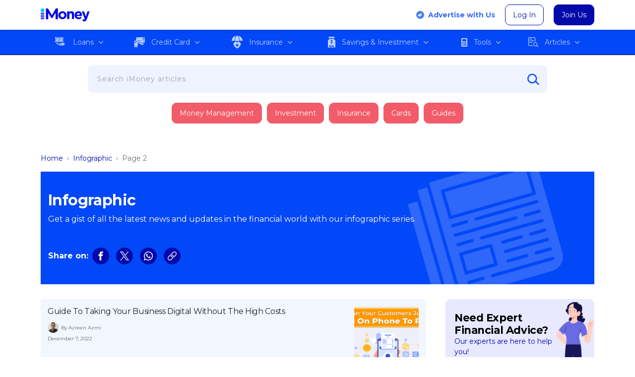

--- FILE ---
content_type: text/html; charset=UTF-8
request_url: https://www.imoney.my/articles/category/infographic/page/2
body_size: 56719
content:
<!doctype html>
<html lang="en" class="no-js"><head>
	<script async type="application/javascript" src="//anymind360.com/js/4911/ats.js"></script>
	<meta charset="UTF-8">
	<meta http-equiv="X-UA-Compatible" content="IE=edge,chrome=1">
	<meta name="viewport" content="width=device-width, initial-scale=1.0">
	<link rel="icon" type="image/vnd.microsoft.icon" href="https://www.imoney.my/articles/wp-content/themes/imoney-2015-my/img/favicon/favicon.ico">
	<link rel="shortcut icon" type="image/x-icon" href="https://www.imoney.my/articles/wp-content/themes/imoney-2015-my/img/favicon/favicon.ico">
	<link rel="apple-touch-icon" sizes="180x180" href="https://www.imoney.my/articles/wp-content/themes/imoney-2015-my/img/favicon/apple-touch-icon.png">
	<link rel="icon" type="image/png" sizes="32x32" href="https://www.imoney.my/articles/wp-content/themes/imoney-2015-my/img/favicon/favicon-32x32.png">
	<link rel="icon" type="image/png" sizes="16x16" href="https://www.imoney.my/articles/wp-content/themes/imoney-2015-my/img/favicon/favicon-16x16.png">	
	<link rel="manifest" href="https://www.imoney.my/articles/wp-content/themes/imoney-2015-my/manifest.json">
	<meta name="msapplication-TileColor" content="#0009AA">
	<meta name="msapplication-TileImage" content="https://www.imoney.my/articles/wp-content/themes/imoney-2015-my/img/favicon/mstile-144x144.png">
	<meta name="theme-color" content="#0009AA">

	<link rel="dns-prefetch" href="https://securepubads.g.doubleclick.net">
	<link rel="preconnect" href="//www.google-analytics.com">
	<link rel="preload" as="style" href="https://www.imoney.my/articles/wp-content/themes/imoney-2015-my/fonts/fonts.css" onload="this.onload=null;this.rel='stylesheet'">
	<noscript>
		<link rel="stylesheet" as="font" href="https://www.imoney.my/articles/wp-content/themes/imoney-2015-my/fonts/fonts.css">
	</noscript>

	
		
	
	

	<style>:root,[data-bs-theme=light]{--bs-blue:#0d6efd;--bs-indigo:#6610f2;--bs-purple:#6f42c1;--bs-pink:#d63384;--bs-red:#da4f49;--bs-orange:#f80;--bs-yellow:#ffc107;--bs-green:#53bd58;--bs-teal:#20c997;--bs-cyan:#0dcaf0;--bs-black:#000;--bs-white:#fff;--bs-gray:#6c757d;--bs-gray-dark:#343a40;--bs-gray-100:#f8f9fa;--bs-gray-200:#e9ecef;--bs-gray-300:#dee2e6;--bs-gray-400:#ced4da;--bs-gray-500:#adb5bd;--bs-gray-600:#6c757d;--bs-gray-700:#495057;--bs-gray-800:#343a40;--bs-gray-900:#212529;--bs-primary:#0009aa;--bs-secondary:#009ebf;--bs-success:#05e399;--bs-info:#0dcaf0;--bs-warning:#f80;--bs-danger:#f25c6a;--bs-light:#f8f9fa;--bs-dark:#212529;--bs-primary-rgb:0,9,170;--bs-secondary-rgb:0,158,191;--bs-success-rgb:5,227,153;--bs-info-rgb:13,202,240;--bs-warning-rgb:255,136,0;--bs-danger-rgb:242,92,106;--bs-light-rgb:248,249,250;--bs-dark-rgb:33,37,41;--bs-primary-text-emphasis:#000444;--bs-secondary-text-emphasis:#003f4c;--bs-success-text-emphasis:#025b3d;--bs-info-text-emphasis:#055160;--bs-warning-text-emphasis:#663600;--bs-danger-text-emphasis:#61252a;--bs-light-text-emphasis:#495057;--bs-dark-text-emphasis:#495057;--bs-primary-bg-subtle:#ccceee;--bs-secondary-bg-subtle:#ccecf2;--bs-success-bg-subtle:#cdf9eb;--bs-info-bg-subtle:#cff4fc;--bs-warning-bg-subtle:#ffe7cc;--bs-danger-bg-subtle:#fcdee1;--bs-light-bg-subtle:#fcfcfd;--bs-dark-bg-subtle:#ced4da;--bs-primary-border-subtle:#999ddd;--bs-secondary-border-subtle:#99d8e5;--bs-success-border-subtle:#9bf4d6;--bs-info-border-subtle:#9eeaf9;--bs-warning-border-subtle:#ffcf99;--bs-danger-border-subtle:#fabec3;--bs-light-border-subtle:#e9ecef;--bs-dark-border-subtle:#adb5bd;--bs-white-rgb:255,255,255;--bs-black-rgb:0,0,0;--bs-font-sans-serif:system-ui,-apple-system,"Segoe UI",Roboto,"Helvetica Neue","Noto Sans","Liberation Sans",Arial,sans-serif,"Apple Color Emoji","Segoe UI Emoji","Segoe UI Symbol","Noto Color Emoji";--bs-font-monospace:SFMono-Regular,Menlo,Monaco,Consolas,"Liberation Mono","Courier New",monospace;--bs-gradient:linear-gradient(180deg,hsla(0,0%,100%,.15),hsla(0,0%,100%,0));--bs-body-font-family:var(--bs-font-sans-serif);--bs-body-font-size:1rem;--bs-body-font-weight:400;--bs-body-line-height:1.5;--bs-body-color:#212529;--bs-body-color-rgb:33,37,41;--bs-body-bg:#fff;--bs-body-bg-rgb:255,255,255;--bs-emphasis-color:#000;--bs-emphasis-color-rgb:0,0,0;--bs-secondary-color:rgba(33,37,41,.75);--bs-secondary-color-rgb:33,37,41;--bs-secondary-bg:#e9ecef;--bs-secondary-bg-rgb:233,236,239;--bs-tertiary-color:rgba(33,37,41,.5);--bs-tertiary-color-rgb:33,37,41;--bs-tertiary-bg:#f8f9fa;--bs-tertiary-bg-rgb:248,249,250;--bs-heading-color:inherit;--bs-link-color:#0009aa;--bs-link-color-rgb:0,9,170;--bs-link-decoration:underline;--bs-link-hover-color:#000788;--bs-link-hover-color-rgb:0,7,136;--bs-code-color:#d63384;--bs-highlight-color:#212529;--bs-highlight-bg:#fff3cd;--bs-border-width:1px;--bs-border-style:solid;--bs-border-color:#dee2e6;--bs-border-color-translucent:rgba(0,0,0,.175);--bs-border-radius:10px;--bs-border-radius-sm:0.25rem;--bs-border-radius-lg:0.5rem;--bs-border-radius-xl:1rem;--bs-border-radius-xxl:2rem;--bs-border-radius-2xl:var(--bs-border-radius-xxl);--bs-border-radius-pill:50rem;--bs-box-shadow:0 3px 6px rgba(0,0,0,.16);--bs-box-shadow-sm:0 0.125rem 0.25rem rgba(0,0,0,.075);--bs-box-shadow-lg:0 1rem 3rem rgba(0,0,0,.175);--bs-box-shadow-inset:inset 0 1px 2px rgba(0,0,0,.075);--bs-focus-ring-width:0.25rem;--bs-focus-ring-opacity:0.25;--bs-focus-ring-color:rgba(0,9,170,.25);--bs-form-valid-color:#05e399;--bs-form-valid-border-color:#05e399;--bs-form-invalid-color:#f25c6a;--bs-form-invalid-border-color:#f25c6a}[data-bs-theme=dark]{color-scheme:dark;--bs-body-color:#dee2e6;--bs-body-color-rgb:222,226,230;--bs-body-bg:#212529;--bs-body-bg-rgb:33,37,41;--bs-emphasis-color:#fff;--bs-emphasis-color-rgb:255,255,255;--bs-secondary-color:rgba(222,226,230,.75);--bs-secondary-color-rgb:222,226,230;--bs-secondary-bg:#343a40;--bs-secondary-bg-rgb:52,58,64;--bs-tertiary-color:rgba(222,226,230,.5);--bs-tertiary-color-rgb:222,226,230;--bs-tertiary-bg:#2b3035;--bs-tertiary-bg-rgb:43,48,53;--bs-primary-text-emphasis:#666bcc;--bs-secondary-text-emphasis:#66c5d9;--bs-success-text-emphasis:#69eec2;--bs-info-text-emphasis:#6edff6;--bs-warning-text-emphasis:#ffb866;--bs-danger-text-emphasis:#f79da6;--bs-light-text-emphasis:#f8f9fa;--bs-dark-text-emphasis:#dee2e6;--bs-primary-bg-subtle:#000222;--bs-secondary-bg-subtle:#002026;--bs-success-bg-subtle:#012d1f;--bs-info-bg-subtle:#032830;--bs-warning-bg-subtle:#331b00;--bs-danger-bg-subtle:#301215;--bs-light-bg-subtle:#343a40;--bs-dark-bg-subtle:#1a1d20;--bs-primary-border-subtle:#000566;--bs-secondary-border-subtle:#005f73;--bs-success-border-subtle:#03885c;--bs-info-border-subtle:#087990;--bs-warning-border-subtle:#995200;--bs-danger-border-subtle:#913740;--bs-light-border-subtle:#495057;--bs-dark-border-subtle:#343a40;--bs-heading-color:inherit;--bs-link-color:#666bcc;--bs-link-hover-color:#8589d6;--bs-link-color-rgb:102,107,204;--bs-link-hover-color-rgb:133,137,214;--bs-code-color:#e685b5;--bs-highlight-color:#dee2e6;--bs-highlight-bg:#664d03;--bs-border-color:#495057;--bs-border-color-translucent:hsla(0,0%,100%,.15);--bs-form-valid-color:#98d79b;--bs-form-valid-border-color:#98d79b;--bs-form-invalid-color:#e99592;--bs-form-invalid-border-color:#e99592}*,:after,:before{box-sizing:border-box}@media(prefers-reduced-motion:no-preference){:root{scroll-behavior:smooth}}body{background-color:var(--bs-body-bg);color:var(--bs-body-color);font-family:var(--bs-body-font-family);font-size:var(--bs-body-font-size);font-weight:var(--bs-body-font-weight);line-height:var(--bs-body-line-height);margin:0;text-align:var(--bs-body-text-align);-webkit-text-size-adjust:100%;-webkit-tap-highlight-color:rgba(0,0,0,0)}hr{border:0;border-top:var(--bs-border-width) solid;color:inherit;margin:1rem 0;opacity:.25}.h1,.h2,.h3,.h4,.h5,.h6,h1,h2,h3,h4,h5,h6{color:var(--bs-heading-color);font-weight:500;line-height:1.2;margin-bottom:.5rem;margin-top:0}.h1,h1{font-size:calc(1.375rem + 1.5vw)}@media(min-width:1200px){.h1,h1{font-size:2.5rem}}.h2,h2{font-size:calc(1.325rem + .9vw)}@media(min-width:1200px){.h2,h2{font-size:2rem}}.h3,h3{font-size:calc(1.3rem + .6vw)}@media(min-width:1200px){.h3,h3{font-size:1.75rem}}.h4,h4{font-size:calc(1.275rem + .3vw)}@media(min-width:1200px){.h4,h4{font-size:1.5rem}}.h5,h5{font-size:1.25rem}.h6,h6{font-size:1rem}p{margin-bottom:1rem;margin-top:0}abbr[title]{cursor:help;text-decoration:underline dotted;text-decoration-skip-ink:none}address{font-style:normal;line-height:inherit;margin-bottom:1rem}ol,ul{padding-left:2rem}dl,ol,ul{margin-bottom:1rem;margin-top:0}ol ol,ol ul,ul ol,ul ul{margin-bottom:0}dt{font-weight:700}dd{margin-bottom:.5rem;margin-left:0}blockquote{margin:0 0 1rem}b,strong{font-weight:bolder}.small,small{font-size:.875em}.mark,mark{background-color:var(--bs-highlight-bg);color:var(--bs-highlight-color);padding:.1875em}sub,sup{font-size:.75em;line-height:0;position:relative;vertical-align:baseline}sub{bottom:-.25em}sup{top:-.5em}.breadcrumb a,a{color:rgba(var(--bs-link-color-rgb),var(--bs-link-opacity,1));text-decoration:underline}a:hover{--bs-link-color-rgb:var(--bs-link-hover-color-rgb)}a:not([href]):not([class]),a:not([href]):not([class]):hover{color:inherit;text-decoration:none}code,kbd,pre,samp{font-family:var(--bs-font-monospace);font-size:1em}pre{display:block;font-size:.875em;margin-bottom:1rem;margin-top:0;overflow:auto}pre code{color:inherit;font-size:inherit;word-break:normal}code{color:var(--bs-code-color);font-size:.875em;word-wrap:break-word}.breadcrumb a>code,a>code{color:inherit}kbd{background-color:var(--bs-body-color);border-radius:.25rem;color:var(--bs-body-bg);font-size:.875em;padding:.1875rem .375rem}kbd kbd{font-size:1em;padding:0}figure{margin:0 0 1rem}img,svg{vertical-align:middle}table{border-collapse:collapse;caption-side:bottom}caption{color:var(--bs-secondary-color);padding-bottom:.5rem;padding-top:.5rem;text-align:left}th{text-align:inherit;text-align:-webkit-match-parent}tbody,td,tfoot,th,thead,tr{border:0 solid;border-color:inherit}label{display:inline-block}button{border-radius:0}button:focus:not(:focus-visible){outline:0}button,input,optgroup,select,textarea{font-family:inherit;font-size:inherit;line-height:inherit;margin:0}button,select{text-transform:none}[role=button]{cursor:pointer}select{word-wrap:normal}select:disabled{opacity:1}[list]:not([type=date]):not([type=datetime-local]):not([type=month]):not([type=week]):not([type=time])::-webkit-calendar-picker-indicator{display:none!important}[type=button],[type=reset],[type=submit],button{-webkit-appearance:button}[type=button]:not(:disabled),[type=reset]:not(:disabled),[type=submit]:not(:disabled),button:not(:disabled){cursor:pointer}::-moz-focus-inner{border-style:none;padding:0}textarea{resize:vertical}fieldset{border:0;margin:0;min-width:0;padding:0}legend{float:left;font-size:calc(1.275rem + .3vw);line-height:inherit;margin-bottom:.5rem;padding:0;width:100%}@media(min-width:1200px){legend{font-size:1.5rem}}legend+*{clear:left}::-webkit-datetime-edit-day-field,::-webkit-datetime-edit-fields-wrapper,::-webkit-datetime-edit-hour-field,::-webkit-datetime-edit-minute,::-webkit-datetime-edit-month-field,::-webkit-datetime-edit-text,::-webkit-datetime-edit-year-field{padding:0}::-webkit-inner-spin-button{height:auto}[type=search]{-webkit-appearance:textfield;outline-offset:-2px}::-webkit-search-decoration{-webkit-appearance:none}::-webkit-color-swatch-wrapper{padding:0}::file-selector-button{-webkit-appearance:button;font:inherit}output{display:inline-block}iframe{border:0}summary{cursor:pointer;display:list-item}progress{vertical-align:baseline}[hidden]{display:none!important}.lead{font-size:1.25rem;font-weight:300}.display-1{font-size:calc(1.625rem + 4.5vw);font-weight:300;line-height:1.2}@media(min-width:1200px){.display-1{font-size:5rem}}.display-2{font-size:calc(1.575rem + 3.9vw);font-weight:300;line-height:1.2}@media(min-width:1200px){.display-2{font-size:4.5rem}}.display-3{font-size:calc(1.525rem + 3.3vw);font-weight:300;line-height:1.2}@media(min-width:1200px){.display-3{font-size:4rem}}.display-4{font-size:calc(1.475rem + 2.7vw);font-weight:300;line-height:1.2}@media(min-width:1200px){.display-4{font-size:3.5rem}}.display-5{font-size:calc(1.425rem + 2.1vw);font-weight:300;line-height:1.2}@media(min-width:1200px){.display-5{font-size:3rem}}.display-6{font-size:calc(1.375rem + 1.5vw);font-weight:300;line-height:1.2}@media(min-width:1200px){.display-6{font-size:2.5rem}}.dropdown-submenu,.list-inline,.list-unstyled,.menu-main,.menu-mobile{list-style:none;padding-left:0}.list-inline-item{display:inline-block}.list-inline-item:not(:last-child){margin-right:.5rem}.initialism{font-size:.875em;text-transform:uppercase}.blockquote{font-size:1.25rem;margin-bottom:1rem}.blockquote>:last-child{margin-bottom:0}.blockquote-footer{color:#6c757d;font-size:.875em;margin-bottom:1rem;margin-top:-1rem}.blockquote-footer:before{content:"— "}.img-fluid,.img-thumbnail{height:auto;max-width:100%}.img-thumbnail{background-color:var(--bs-body-bg);border:var(--bs-border-width) solid var(--bs-border-color);border-radius:var(--bs-border-radius);padding:.25rem}.figure{display:inline-block}.figure-img{line-height:1;margin-bottom:.5rem}.figure-caption{color:var(--bs-secondary-color);font-size:.875em}.container,.container-fluid,.container-lg,.container-md,.container-sm,.container-xl,.container-xxl{--bs-gutter-x:1.5rem;--bs-gutter-y:0;margin-left:auto;margin-right:auto;padding-left:calc(var(--bs-gutter-x)*.5);padding-right:calc(var(--bs-gutter-x)*.5);width:100%}@media(min-width:576px){.container,.container-sm{max-width:540px}}@media(min-width:768px){.container,.container-md,.container-sm{max-width:720px}}@media(min-width:992px){.container,.container-lg,.container-md,.container-sm{max-width:960px}}@media(min-width:1200px){.container,.container-lg,.container-md,.container-sm,.container-xl{max-width:1140px}}@media(min-width:1400px){.container,.container-lg,.container-md,.container-sm,.container-xl,.container-xxl{max-width:1320px}}:root{--bs-breakpoint-xs:0;--bs-breakpoint-sm:576px;--bs-breakpoint-md:768px;--bs-breakpoint-lg:992px;--bs-breakpoint-xl:1200px;--bs-breakpoint-xxl:1400px}.row{--bs-gutter-x:1.5rem;--bs-gutter-y:0;display:flex;flex-wrap:wrap;margin-left:calc(var(--bs-gutter-x)*-.5);margin-right:calc(var(--bs-gutter-x)*-.5);margin-top:calc(var(--bs-gutter-y)*-1)}.row>*{flex-shrink:0;margin-top:var(--bs-gutter-y);max-width:100%;padding-left:calc(var(--bs-gutter-x)*.5);padding-right:calc(var(--bs-gutter-x)*.5);width:100%}.col{flex:1 0 0}.row-cols-auto>*{flex:0 0 auto;width:auto}.row-cols-1>*{flex:0 0 auto;width:100%}.row-cols-2>*{flex:0 0 auto;width:50%}.row-cols-3>*{flex:0 0 auto;width:33.33333333%}.row-cols-4>*{flex:0 0 auto;width:25%}.row-cols-5>*{flex:0 0 auto;width:20%}.row-cols-6>*{flex:0 0 auto;width:16.66666667%}.col-auto{flex:0 0 auto;width:auto}.col-1{flex:0 0 auto;width:8.33333333%}.col-2{flex:0 0 auto;width:16.66666667%}.col-3{flex:0 0 auto;width:25%}.col-4{flex:0 0 auto;width:33.33333333%}.col-5{flex:0 0 auto;width:41.66666667%}.col-6{flex:0 0 auto;width:50%}.col-7{flex:0 0 auto;width:58.33333333%}.col-8{flex:0 0 auto;width:66.66666667%}.col-9{flex:0 0 auto;width:75%}.col-10{flex:0 0 auto;width:83.33333333%}.col-11{flex:0 0 auto;width:91.66666667%}.col-12{flex:0 0 auto;width:100%}.offset-1{margin-left:8.33333333%}.offset-2{margin-left:16.66666667%}.offset-3{margin-left:25%}.offset-4{margin-left:33.33333333%}.offset-5{margin-left:41.66666667%}.offset-6{margin-left:50%}.offset-7{margin-left:58.33333333%}.offset-8{margin-left:66.66666667%}.offset-9{margin-left:75%}.offset-10{margin-left:83.33333333%}.offset-11{margin-left:91.66666667%}.g-0,.gx-0{--bs-gutter-x:0}.g-0,.gy-0{--bs-gutter-y:0}.g-1,.gx-1{--bs-gutter-x:0.25rem}.g-1,.gy-1{--bs-gutter-y:0.25rem}.g-2,.gx-2{--bs-gutter-x:0.5rem}.g-2,.gy-2{--bs-gutter-y:0.5rem}.g-3,.gx-3{--bs-gutter-x:1rem}.g-3,.gy-3{--bs-gutter-y:1rem}.g-4,.gx-4{--bs-gutter-x:1.5rem}.g-4,.gy-4{--bs-gutter-y:1.5rem}.g-5,.gx-5{--bs-gutter-x:3rem}.g-5,.gy-5{--bs-gutter-y:3rem}@media(min-width:576px){.col-sm{flex:1 0 0}.row-cols-sm-auto>*{flex:0 0 auto;width:auto}.row-cols-sm-1>*{flex:0 0 auto;width:100%}.row-cols-sm-2>*{flex:0 0 auto;width:50%}.row-cols-sm-3>*{flex:0 0 auto;width:33.33333333%}.row-cols-sm-4>*{flex:0 0 auto;width:25%}.row-cols-sm-5>*{flex:0 0 auto;width:20%}.row-cols-sm-6>*{flex:0 0 auto;width:16.66666667%}.col-sm-auto{flex:0 0 auto;width:auto}.col-sm-1{flex:0 0 auto;width:8.33333333%}.col-sm-2{flex:0 0 auto;width:16.66666667%}.col-sm-3{flex:0 0 auto;width:25%}.col-sm-4{flex:0 0 auto;width:33.33333333%}.col-sm-5{flex:0 0 auto;width:41.66666667%}.col-sm-6{flex:0 0 auto;width:50%}.col-sm-7{flex:0 0 auto;width:58.33333333%}.col-sm-8{flex:0 0 auto;width:66.66666667%}.col-sm-9{flex:0 0 auto;width:75%}.col-sm-10{flex:0 0 auto;width:83.33333333%}.col-sm-11{flex:0 0 auto;width:91.66666667%}.col-sm-12{flex:0 0 auto;width:100%}.offset-sm-0{margin-left:0}.offset-sm-1{margin-left:8.33333333%}.offset-sm-2{margin-left:16.66666667%}.offset-sm-3{margin-left:25%}.offset-sm-4{margin-left:33.33333333%}.offset-sm-5{margin-left:41.66666667%}.offset-sm-6{margin-left:50%}.offset-sm-7{margin-left:58.33333333%}.offset-sm-8{margin-left:66.66666667%}.offset-sm-9{margin-left:75%}.offset-sm-10{margin-left:83.33333333%}.offset-sm-11{margin-left:91.66666667%}.g-sm-0,.gx-sm-0{--bs-gutter-x:0}.g-sm-0,.gy-sm-0{--bs-gutter-y:0}.g-sm-1,.gx-sm-1{--bs-gutter-x:0.25rem}.g-sm-1,.gy-sm-1{--bs-gutter-y:0.25rem}.g-sm-2,.gx-sm-2{--bs-gutter-x:0.5rem}.g-sm-2,.gy-sm-2{--bs-gutter-y:0.5rem}.g-sm-3,.gx-sm-3{--bs-gutter-x:1rem}.g-sm-3,.gy-sm-3{--bs-gutter-y:1rem}.g-sm-4,.gx-sm-4{--bs-gutter-x:1.5rem}.g-sm-4,.gy-sm-4{--bs-gutter-y:1.5rem}.g-sm-5,.gx-sm-5{--bs-gutter-x:3rem}.g-sm-5,.gy-sm-5{--bs-gutter-y:3rem}}@media(min-width:768px){.col-md{flex:1 0 0}.row-cols-md-auto>*{flex:0 0 auto;width:auto}.row-cols-md-1>*{flex:0 0 auto;width:100%}.row-cols-md-2>*{flex:0 0 auto;width:50%}.row-cols-md-3>*{flex:0 0 auto;width:33.33333333%}.row-cols-md-4>*{flex:0 0 auto;width:25%}.row-cols-md-5>*{flex:0 0 auto;width:20%}.row-cols-md-6>*{flex:0 0 auto;width:16.66666667%}.col-md-auto{flex:0 0 auto;width:auto}.col-md-1{flex:0 0 auto;width:8.33333333%}.col-md-2{flex:0 0 auto;width:16.66666667%}.col-md-3{flex:0 0 auto;width:25%}.col-md-4{flex:0 0 auto;width:33.33333333%}.col-md-5{flex:0 0 auto;width:41.66666667%}.col-md-6{flex:0 0 auto;width:50%}.col-md-7{flex:0 0 auto;width:58.33333333%}.col-md-8{flex:0 0 auto;width:66.66666667%}.col-md-9{flex:0 0 auto;width:75%}.col-md-10{flex:0 0 auto;width:83.33333333%}.col-md-11{flex:0 0 auto;width:91.66666667%}.col-md-12{flex:0 0 auto;width:100%}.offset-md-0{margin-left:0}.offset-md-1{margin-left:8.33333333%}.offset-md-2{margin-left:16.66666667%}.offset-md-3{margin-left:25%}.offset-md-4{margin-left:33.33333333%}.offset-md-5{margin-left:41.66666667%}.offset-md-6{margin-left:50%}.offset-md-7{margin-left:58.33333333%}.offset-md-8{margin-left:66.66666667%}.offset-md-9{margin-left:75%}.offset-md-10{margin-left:83.33333333%}.offset-md-11{margin-left:91.66666667%}.g-md-0,.gx-md-0{--bs-gutter-x:0}.g-md-0,.gy-md-0{--bs-gutter-y:0}.g-md-1,.gx-md-1{--bs-gutter-x:0.25rem}.g-md-1,.gy-md-1{--bs-gutter-y:0.25rem}.g-md-2,.gx-md-2{--bs-gutter-x:0.5rem}.g-md-2,.gy-md-2{--bs-gutter-y:0.5rem}.g-md-3,.gx-md-3{--bs-gutter-x:1rem}.g-md-3,.gy-md-3{--bs-gutter-y:1rem}.g-md-4,.gx-md-4{--bs-gutter-x:1.5rem}.g-md-4,.gy-md-4{--bs-gutter-y:1.5rem}.g-md-5,.gx-md-5{--bs-gutter-x:3rem}.g-md-5,.gy-md-5{--bs-gutter-y:3rem}}@media(min-width:992px){.col-lg{flex:1 0 0}.row-cols-lg-auto>*{flex:0 0 auto;width:auto}.row-cols-lg-1>*{flex:0 0 auto;width:100%}.row-cols-lg-2>*{flex:0 0 auto;width:50%}.row-cols-lg-3>*{flex:0 0 auto;width:33.33333333%}.row-cols-lg-4>*{flex:0 0 auto;width:25%}.row-cols-lg-5>*{flex:0 0 auto;width:20%}.row-cols-lg-6>*{flex:0 0 auto;width:16.66666667%}.col-lg-auto{flex:0 0 auto;width:auto}.col-lg-1{flex:0 0 auto;width:8.33333333%}.col-lg-2{flex:0 0 auto;width:16.66666667%}.col-lg-3{flex:0 0 auto;width:25%}.col-lg-4{flex:0 0 auto;width:33.33333333%}.col-lg-5{flex:0 0 auto;width:41.66666667%}.col-lg-6{flex:0 0 auto;width:50%}.col-lg-7{flex:0 0 auto;width:58.33333333%}.col-lg-8{flex:0 0 auto;width:66.66666667%}.col-lg-9{flex:0 0 auto;width:75%}.col-lg-10{flex:0 0 auto;width:83.33333333%}.col-lg-11{flex:0 0 auto;width:91.66666667%}.col-lg-12{flex:0 0 auto;width:100%}.offset-lg-0{margin-left:0}.offset-lg-1{margin-left:8.33333333%}.offset-lg-2{margin-left:16.66666667%}.offset-lg-3{margin-left:25%}.offset-lg-4{margin-left:33.33333333%}.offset-lg-5{margin-left:41.66666667%}.offset-lg-6{margin-left:50%}.offset-lg-7{margin-left:58.33333333%}.offset-lg-8{margin-left:66.66666667%}.offset-lg-9{margin-left:75%}.offset-lg-10{margin-left:83.33333333%}.offset-lg-11{margin-left:91.66666667%}.g-lg-0,.gx-lg-0{--bs-gutter-x:0}.g-lg-0,.gy-lg-0{--bs-gutter-y:0}.g-lg-1,.gx-lg-1{--bs-gutter-x:0.25rem}.g-lg-1,.gy-lg-1{--bs-gutter-y:0.25rem}.g-lg-2,.gx-lg-2{--bs-gutter-x:0.5rem}.g-lg-2,.gy-lg-2{--bs-gutter-y:0.5rem}.g-lg-3,.gx-lg-3{--bs-gutter-x:1rem}.g-lg-3,.gy-lg-3{--bs-gutter-y:1rem}.g-lg-4,.gx-lg-4{--bs-gutter-x:1.5rem}.g-lg-4,.gy-lg-4{--bs-gutter-y:1.5rem}.g-lg-5,.gx-lg-5{--bs-gutter-x:3rem}.g-lg-5,.gy-lg-5{--bs-gutter-y:3rem}}@media(min-width:1200px){.col-xl{flex:1 0 0}.row-cols-xl-auto>*{flex:0 0 auto;width:auto}.row-cols-xl-1>*{flex:0 0 auto;width:100%}.row-cols-xl-2>*{flex:0 0 auto;width:50%}.row-cols-xl-3>*{flex:0 0 auto;width:33.33333333%}.row-cols-xl-4>*{flex:0 0 auto;width:25%}.row-cols-xl-5>*{flex:0 0 auto;width:20%}.row-cols-xl-6>*{flex:0 0 auto;width:16.66666667%}.col-xl-auto{flex:0 0 auto;width:auto}.col-xl-1{flex:0 0 auto;width:8.33333333%}.col-xl-2{flex:0 0 auto;width:16.66666667%}.col-xl-3{flex:0 0 auto;width:25%}.col-xl-4{flex:0 0 auto;width:33.33333333%}.col-xl-5{flex:0 0 auto;width:41.66666667%}.col-xl-6{flex:0 0 auto;width:50%}.col-xl-7{flex:0 0 auto;width:58.33333333%}.col-xl-8{flex:0 0 auto;width:66.66666667%}.col-xl-9{flex:0 0 auto;width:75%}.col-xl-10{flex:0 0 auto;width:83.33333333%}.col-xl-11{flex:0 0 auto;width:91.66666667%}.col-xl-12{flex:0 0 auto;width:100%}.offset-xl-0{margin-left:0}.offset-xl-1{margin-left:8.33333333%}.offset-xl-2{margin-left:16.66666667%}.offset-xl-3{margin-left:25%}.offset-xl-4{margin-left:33.33333333%}.offset-xl-5{margin-left:41.66666667%}.offset-xl-6{margin-left:50%}.offset-xl-7{margin-left:58.33333333%}.offset-xl-8{margin-left:66.66666667%}.offset-xl-9{margin-left:75%}.offset-xl-10{margin-left:83.33333333%}.offset-xl-11{margin-left:91.66666667%}.g-xl-0,.gx-xl-0{--bs-gutter-x:0}.g-xl-0,.gy-xl-0{--bs-gutter-y:0}.g-xl-1,.gx-xl-1{--bs-gutter-x:0.25rem}.g-xl-1,.gy-xl-1{--bs-gutter-y:0.25rem}.g-xl-2,.gx-xl-2{--bs-gutter-x:0.5rem}.g-xl-2,.gy-xl-2{--bs-gutter-y:0.5rem}.g-xl-3,.gx-xl-3{--bs-gutter-x:1rem}.g-xl-3,.gy-xl-3{--bs-gutter-y:1rem}.g-xl-4,.gx-xl-4{--bs-gutter-x:1.5rem}.g-xl-4,.gy-xl-4{--bs-gutter-y:1.5rem}.g-xl-5,.gx-xl-5{--bs-gutter-x:3rem}.g-xl-5,.gy-xl-5{--bs-gutter-y:3rem}}@media(min-width:1400px){.col-xxl{flex:1 0 0}.row-cols-xxl-auto>*{flex:0 0 auto;width:auto}.row-cols-xxl-1>*{flex:0 0 auto;width:100%}.row-cols-xxl-2>*{flex:0 0 auto;width:50%}.row-cols-xxl-3>*{flex:0 0 auto;width:33.33333333%}.row-cols-xxl-4>*{flex:0 0 auto;width:25%}.row-cols-xxl-5>*{flex:0 0 auto;width:20%}.row-cols-xxl-6>*{flex:0 0 auto;width:16.66666667%}.col-xxl-auto{flex:0 0 auto;width:auto}.col-xxl-1{flex:0 0 auto;width:8.33333333%}.col-xxl-2{flex:0 0 auto;width:16.66666667%}.col-xxl-3{flex:0 0 auto;width:25%}.col-xxl-4{flex:0 0 auto;width:33.33333333%}.col-xxl-5{flex:0 0 auto;width:41.66666667%}.col-xxl-6{flex:0 0 auto;width:50%}.col-xxl-7{flex:0 0 auto;width:58.33333333%}.col-xxl-8{flex:0 0 auto;width:66.66666667%}.col-xxl-9{flex:0 0 auto;width:75%}.col-xxl-10{flex:0 0 auto;width:83.33333333%}.col-xxl-11{flex:0 0 auto;width:91.66666667%}.col-xxl-12{flex:0 0 auto;width:100%}.offset-xxl-0{margin-left:0}.offset-xxl-1{margin-left:8.33333333%}.offset-xxl-2{margin-left:16.66666667%}.offset-xxl-3{margin-left:25%}.offset-xxl-4{margin-left:33.33333333%}.offset-xxl-5{margin-left:41.66666667%}.offset-xxl-6{margin-left:50%}.offset-xxl-7{margin-left:58.33333333%}.offset-xxl-8{margin-left:66.66666667%}.offset-xxl-9{margin-left:75%}.offset-xxl-10{margin-left:83.33333333%}.offset-xxl-11{margin-left:91.66666667%}.g-xxl-0,.gx-xxl-0{--bs-gutter-x:0}.g-xxl-0,.gy-xxl-0{--bs-gutter-y:0}.g-xxl-1,.gx-xxl-1{--bs-gutter-x:0.25rem}.g-xxl-1,.gy-xxl-1{--bs-gutter-y:0.25rem}.g-xxl-2,.gx-xxl-2{--bs-gutter-x:0.5rem}.g-xxl-2,.gy-xxl-2{--bs-gutter-y:0.5rem}.g-xxl-3,.gx-xxl-3{--bs-gutter-x:1rem}.g-xxl-3,.gy-xxl-3{--bs-gutter-y:1rem}.g-xxl-4,.gx-xxl-4{--bs-gutter-x:1.5rem}.g-xxl-4,.gy-xxl-4{--bs-gutter-y:1.5rem}.g-xxl-5,.gx-xxl-5{--bs-gutter-x:3rem}.g-xxl-5,.gy-xxl-5{--bs-gutter-y:3rem}}.btn{--bs-btn-padding-x:0.75rem;--bs-btn-padding-y:0.375rem;--bs-btn-font-family: ;--bs-btn-font-size:1rem;--bs-btn-font-weight:400;--bs-btn-line-height:1.5;--bs-btn-color:var(--bs-body-color);--bs-btn-bg:transparent;--bs-btn-border-width:var(--bs-border-width);--bs-btn-border-color:transparent;--bs-btn-border-radius:var(--bs-border-radius);--bs-btn-hover-border-color:transparent;--bs-btn-box-shadow:inset 0 1px 0 hsla(0,0%,100%,.15),0 1px 1px rgba(0,0,0,.075);--bs-btn-disabled-opacity:0.65;--bs-btn-focus-box-shadow:0 0 0 0.25rem rgba(var(--bs-btn-focus-shadow-rgb),.5);background-color:var(--bs-btn-bg);border:var(--bs-btn-border-width) solid var(--bs-btn-border-color);border-radius:var(--bs-btn-border-radius);color:var(--bs-btn-color);cursor:pointer;display:inline-block;font-family:var(--bs-btn-font-family);font-size:var(--bs-btn-font-size);font-weight:var(--bs-btn-font-weight);line-height:var(--bs-btn-line-height);padding:var(--bs-btn-padding-y) var(--bs-btn-padding-x);text-align:center;transition:color .15s ease-in-out,background-color .15s ease-in-out,border-color .15s ease-in-out,box-shadow .15s ease-in-out;user-select:none;vertical-align:middle}@media(prefers-reduced-motion:reduce){.btn{transition:none}}.btn:hover{background-color:var(--bs-btn-hover-bg);border-color:var(--bs-btn-hover-border-color);color:var(--bs-btn-hover-color)}.btn-check+.btn:hover{background-color:var(--bs-btn-bg);border-color:var(--bs-btn-border-color);color:var(--bs-btn-color)}.btn:focus-visible{background-color:var(--bs-btn-hover-bg);border-color:var(--bs-btn-hover-border-color);box-shadow:var(--bs-btn-focus-box-shadow);color:var(--bs-btn-hover-color);outline:0}.btn-check:focus-visible+.btn{border-color:var(--bs-btn-hover-border-color);box-shadow:var(--bs-btn-focus-box-shadow);outline:0}.btn-check:checked+.btn,.btn.active,.btn.show,.btn:first-child:active,:not(.btn-check)+.btn:active{background-color:var(--bs-btn-active-bg);border-color:var(--bs-btn-active-border-color);color:var(--bs-btn-active-color)}.btn-check:checked+.btn:focus-visible,.btn.active:focus-visible,.btn.show:focus-visible,.btn:first-child:active:focus-visible,:not(.btn-check)+.btn:active:focus-visible{box-shadow:var(--bs-btn-focus-box-shadow)}.btn-check:checked:focus-visible+.btn{box-shadow:var(--bs-btn-focus-box-shadow)}.btn.disabled,.btn:disabled,fieldset:disabled .btn{background-color:var(--bs-btn-disabled-bg);border-color:var(--bs-btn-disabled-border-color);color:var(--bs-btn-disabled-color);opacity:var(--bs-btn-disabled-opacity);pointer-events:none}.btn-primary{--bs-btn-color:#fff;--bs-btn-bg:#0009aa;--bs-btn-border-color:#0009aa;--bs-btn-hover-color:#fff;--bs-btn-hover-bg:#000891;--bs-btn-hover-border-color:#000788;--bs-btn-focus-shadow-rgb:38,46,183;--bs-btn-active-color:#fff;--bs-btn-active-bg:#000788;--bs-btn-active-border-color:#000780;--bs-btn-active-shadow:inset 0 3px 5px rgba(0,0,0,.125);--bs-btn-disabled-color:#fff;--bs-btn-disabled-bg:#0009aa;--bs-btn-disabled-border-color:#0009aa}.btn-secondary{--bs-btn-color:#000;--bs-btn-bg:#009ebf;--bs-btn-border-color:#009ebf;--bs-btn-hover-color:#000;--bs-btn-hover-bg:#26acc9;--bs-btn-hover-border-color:#1aa8c5;--bs-btn-focus-shadow-rgb:0,134,162;--bs-btn-active-color:#000;--bs-btn-active-bg:#33b1cc;--bs-btn-active-border-color:#1aa8c5;--bs-btn-active-shadow:inset 0 3px 5px rgba(0,0,0,.125);--bs-btn-disabled-color:#000;--bs-btn-disabled-bg:#009ebf;--bs-btn-disabled-border-color:#009ebf}.btn-apply,.btn-success{--bs-btn-color:#000;--bs-btn-bg:#05e399;--bs-btn-border-color:#05e399;--bs-btn-hover-color:#000;--bs-btn-hover-bg:#2be7a8;--bs-btn-hover-border-color:#1ee6a3;--bs-btn-focus-shadow-rgb:4,193,130;--bs-btn-active-color:#000;--bs-btn-active-bg:#37e9ad;--bs-btn-active-border-color:#1ee6a3;--bs-btn-active-shadow:inset 0 3px 5px rgba(0,0,0,.125);--bs-btn-disabled-color:#000;--bs-btn-disabled-bg:#05e399;--bs-btn-disabled-border-color:#05e399}.btn-info{--bs-btn-color:#000;--bs-btn-bg:#0dcaf0;--bs-btn-border-color:#0dcaf0;--bs-btn-hover-color:#000;--bs-btn-hover-bg:#31d2f2;--bs-btn-hover-border-color:#25cff2;--bs-btn-focus-shadow-rgb:11,172,204;--bs-btn-active-color:#000;--bs-btn-active-bg:#3dd5f3;--bs-btn-active-border-color:#25cff2;--bs-btn-active-shadow:inset 0 3px 5px rgba(0,0,0,.125);--bs-btn-disabled-color:#000;--bs-btn-disabled-bg:#0dcaf0;--bs-btn-disabled-border-color:#0dcaf0}.btn-warning{--bs-btn-color:#000;--bs-btn-bg:#f80;--bs-btn-border-color:#f80;--bs-btn-hover-color:#000;--bs-btn-hover-bg:#ff9a26;--bs-btn-hover-border-color:#ff941a;--bs-btn-focus-shadow-rgb:217,116,0;--bs-btn-active-color:#000;--bs-btn-active-bg:#ffa033;--bs-btn-active-border-color:#ff941a;--bs-btn-active-shadow:inset 0 3px 5px rgba(0,0,0,.125);--bs-btn-disabled-color:#000;--bs-btn-disabled-bg:#f80;--bs-btn-disabled-border-color:#f80}.btn-danger{--bs-btn-color:#000;--bs-btn-bg:#f25c6a;--bs-btn-border-color:#f25c6a;--bs-btn-hover-color:#000;--bs-btn-hover-bg:#f47480;--bs-btn-hover-border-color:#f36c79;--bs-btn-focus-shadow-rgb:206,78,90;--bs-btn-active-color:#000;--bs-btn-active-bg:#f57d88;--bs-btn-active-border-color:#f36c79;--bs-btn-active-shadow:inset 0 3px 5px rgba(0,0,0,.125);--bs-btn-disabled-color:#000;--bs-btn-disabled-bg:#f25c6a;--bs-btn-disabled-border-color:#f25c6a}.btn-light{--bs-btn-color:#000;--bs-btn-bg:#f8f9fa;--bs-btn-border-color:#f8f9fa;--bs-btn-hover-color:#000;--bs-btn-hover-bg:#d3d4d5;--bs-btn-hover-border-color:#c6c7c8;--bs-btn-focus-shadow-rgb:211,212,213;--bs-btn-active-color:#000;--bs-btn-active-bg:#c6c7c8;--bs-btn-active-border-color:#babbbc;--bs-btn-active-shadow:inset 0 3px 5px rgba(0,0,0,.125);--bs-btn-disabled-color:#000;--bs-btn-disabled-bg:#f8f9fa;--bs-btn-disabled-border-color:#f8f9fa}.btn-dark{--bs-btn-color:#fff;--bs-btn-bg:#212529;--bs-btn-border-color:#212529;--bs-btn-hover-color:#fff;--bs-btn-hover-bg:#424649;--bs-btn-hover-border-color:#373b3e;--bs-btn-focus-shadow-rgb:66,70,73;--bs-btn-active-color:#fff;--bs-btn-active-bg:#4d5154;--bs-btn-active-border-color:#373b3e;--bs-btn-active-shadow:inset 0 3px 5px rgba(0,0,0,.125);--bs-btn-disabled-color:#fff;--bs-btn-disabled-bg:#212529;--bs-btn-disabled-border-color:#212529}.btn-outline-primary{--bs-btn-color:#0009aa;--bs-btn-border-color:#0009aa;--bs-btn-hover-color:#fff;--bs-btn-hover-bg:#0009aa;--bs-btn-hover-border-color:#0009aa;--bs-btn-focus-shadow-rgb:0,9,170;--bs-btn-active-color:#fff;--bs-btn-active-bg:#0009aa;--bs-btn-active-border-color:#0009aa;--bs-btn-active-shadow:inset 0 3px 5px rgba(0,0,0,.125);--bs-btn-disabled-color:#0009aa;--bs-btn-disabled-bg:transparent;--bs-btn-disabled-border-color:#0009aa;--bs-gradient:none}.btn-outline-secondary{--bs-btn-color:#009ebf;--bs-btn-border-color:#009ebf;--bs-btn-hover-color:#000;--bs-btn-hover-bg:#009ebf;--bs-btn-hover-border-color:#009ebf;--bs-btn-focus-shadow-rgb:0,158,191;--bs-btn-active-color:#000;--bs-btn-active-bg:#009ebf;--bs-btn-active-border-color:#009ebf;--bs-btn-active-shadow:inset 0 3px 5px rgba(0,0,0,.125);--bs-btn-disabled-color:#009ebf;--bs-btn-disabled-bg:transparent;--bs-btn-disabled-border-color:#009ebf;--bs-gradient:none}.btn-outline-success{--bs-btn-color:#05e399;--bs-btn-border-color:#05e399;--bs-btn-hover-color:#000;--bs-btn-hover-bg:#05e399;--bs-btn-hover-border-color:#05e399;--bs-btn-focus-shadow-rgb:5,227,153;--bs-btn-active-color:#000;--bs-btn-active-bg:#05e399;--bs-btn-active-border-color:#05e399;--bs-btn-active-shadow:inset 0 3px 5px rgba(0,0,0,.125);--bs-btn-disabled-color:#05e399;--bs-btn-disabled-bg:transparent;--bs-btn-disabled-border-color:#05e399;--bs-gradient:none}.btn-outline-info{--bs-btn-color:#0dcaf0;--bs-btn-border-color:#0dcaf0;--bs-btn-hover-color:#000;--bs-btn-hover-bg:#0dcaf0;--bs-btn-hover-border-color:#0dcaf0;--bs-btn-focus-shadow-rgb:13,202,240;--bs-btn-active-color:#000;--bs-btn-active-bg:#0dcaf0;--bs-btn-active-border-color:#0dcaf0;--bs-btn-active-shadow:inset 0 3px 5px rgba(0,0,0,.125);--bs-btn-disabled-color:#0dcaf0;--bs-btn-disabled-bg:transparent;--bs-btn-disabled-border-color:#0dcaf0;--bs-gradient:none}.btn-outline-warning{--bs-btn-color:#f80;--bs-btn-border-color:#f80;--bs-btn-hover-color:#000;--bs-btn-hover-bg:#f80;--bs-btn-hover-border-color:#f80;--bs-btn-focus-shadow-rgb:255,136,0;--bs-btn-active-color:#000;--bs-btn-active-bg:#f80;--bs-btn-active-border-color:#f80;--bs-btn-active-shadow:inset 0 3px 5px rgba(0,0,0,.125);--bs-btn-disabled-color:#f80;--bs-btn-disabled-bg:transparent;--bs-btn-disabled-border-color:#f80;--bs-gradient:none}.btn-outline-danger{--bs-btn-color:#f25c6a;--bs-btn-border-color:#f25c6a;--bs-btn-hover-color:#000;--bs-btn-hover-bg:#f25c6a;--bs-btn-hover-border-color:#f25c6a;--bs-btn-focus-shadow-rgb:242,92,106;--bs-btn-active-color:#000;--bs-btn-active-bg:#f25c6a;--bs-btn-active-border-color:#f25c6a;--bs-btn-active-shadow:inset 0 3px 5px rgba(0,0,0,.125);--bs-btn-disabled-color:#f25c6a;--bs-btn-disabled-bg:transparent;--bs-btn-disabled-border-color:#f25c6a;--bs-gradient:none}.btn-outline-light{--bs-btn-color:#f8f9fa;--bs-btn-border-color:#f8f9fa;--bs-btn-hover-color:#000;--bs-btn-hover-bg:#f8f9fa;--bs-btn-hover-border-color:#f8f9fa;--bs-btn-focus-shadow-rgb:248,249,250;--bs-btn-active-color:#000;--bs-btn-active-bg:#f8f9fa;--bs-btn-active-border-color:#f8f9fa;--bs-btn-active-shadow:inset 0 3px 5px rgba(0,0,0,.125);--bs-btn-disabled-color:#f8f9fa;--bs-btn-disabled-bg:transparent;--bs-btn-disabled-border-color:#f8f9fa;--bs-gradient:none}.btn-outline-dark{--bs-btn-color:#212529;--bs-btn-border-color:#212529;--bs-btn-hover-color:#fff;--bs-btn-hover-bg:#212529;--bs-btn-hover-border-color:#212529;--bs-btn-focus-shadow-rgb:33,37,41;--bs-btn-active-color:#fff;--bs-btn-active-bg:#212529;--bs-btn-active-border-color:#212529;--bs-btn-active-shadow:inset 0 3px 5px rgba(0,0,0,.125);--bs-btn-disabled-color:#212529;--bs-btn-disabled-bg:transparent;--bs-btn-disabled-border-color:#212529;--bs-gradient:none}.btn-link{--bs-btn-font-weight:400;--bs-btn-color:var(--bs-link-color);--bs-btn-bg:transparent;--bs-btn-border-color:transparent;--bs-btn-hover-color:var(--bs-link-hover-color);--bs-btn-hover-border-color:transparent;--bs-btn-active-color:var(--bs-link-hover-color);--bs-btn-active-border-color:transparent;--bs-btn-disabled-color:#6c757d;--bs-btn-disabled-border-color:transparent;--bs-btn-box-shadow:0 0 0 #000;--bs-btn-focus-shadow-rgb:38,46,183;text-decoration:underline}.btn-link:focus-visible{color:var(--bs-btn-color)}.btn-link:hover{color:var(--bs-btn-hover-color)}.btn-group-lg>.btn,.btn-lg{--bs-btn-padding-y:0.5rem;--bs-btn-padding-x:1rem;--bs-btn-font-size:1.25rem;--bs-btn-border-radius:var(--bs-border-radius-lg)}.btn-group-sm>.btn,.btn-sm{--bs-btn-padding-y:0.25rem;--bs-btn-padding-x:0.5rem;--bs-btn-font-size:0.875rem;--bs-btn-border-radius:var(--bs-border-radius-sm)}.btn-group,.btn-group-vertical{display:inline-flex;position:relative;vertical-align:middle}.btn-group-vertical>.btn,.btn-group>.btn{flex:1 1 auto;position:relative}.btn-group-vertical>.btn-check:checked+.btn,.btn-group-vertical>.btn-check:focus+.btn,.btn-group-vertical>.btn.active,.btn-group-vertical>.btn:active,.btn-group-vertical>.btn:focus,.btn-group-vertical>.btn:hover,.btn-group>.btn-check:checked+.btn,.btn-group>.btn-check:focus+.btn,.btn-group>.btn.active,.btn-group>.btn:active,.btn-group>.btn:focus,.btn-group>.btn:hover{z-index:1}.btn-toolbar{display:flex;flex-wrap:wrap;justify-content:flex-start}.btn-toolbar .input-group{width:auto}.btn-group{border-radius:var(--bs-border-radius)}.btn-group>.btn-group:not(:first-child),.btn-group>:not(.btn-check:first-child)+.btn{margin-left:calc(var(--bs-border-width)*-1)}.btn-group>.btn-group:not(:last-child)>.btn,.btn-group>.btn.dropdown-toggle-split:first-child,.btn-group>.btn:not(:last-child):not(.dropdown-toggle){border-bottom-right-radius:0;border-top-right-radius:0}.btn-group>.btn-group:not(:first-child)>.btn,.btn-group>.btn:nth-child(n+3),.btn-group>:not(.btn-check)+.btn{border-bottom-left-radius:0;border-top-left-radius:0}.dropdown-toggle-split{padding-left:.5625rem;padding-right:.5625rem}.dropdown-toggle-split:after,.dropend .dropdown-toggle-split:after,.dropup .dropdown-toggle-split:after{margin-left:0}.dropstart .dropdown-toggle-split:before{margin-right:0}.btn-group-sm>.btn+.dropdown-toggle-split,.btn-sm+.dropdown-toggle-split{padding-left:.375rem;padding-right:.375rem}.btn-group-lg>.btn+.dropdown-toggle-split,.btn-lg+.dropdown-toggle-split{padding-left:.75rem;padding-right:.75rem}.btn-group-vertical{align-items:flex-start;flex-direction:column;justify-content:center}.btn-group-vertical>.btn,.btn-group-vertical>.btn-group{width:100%}.btn-group-vertical>.btn-group:not(:first-child),.btn-group-vertical>.btn:not(:first-child){margin-top:calc(var(--bs-border-width)*-1)}.btn-group-vertical>.btn-group:not(:last-child)>.btn,.btn-group-vertical>.btn:not(:last-child):not(.dropdown-toggle){border-bottom-left-radius:0;border-bottom-right-radius:0}.btn-group-vertical>.btn-group:not(:first-child)>.btn,.btn-group-vertical>.btn:nth-child(n+3),.btn-group-vertical>:not(.btn-check)+.btn{border-top-left-radius:0;border-top-right-radius:0}.list-group{--bs-list-group-color:var(--bs-body-color);--bs-list-group-bg:var(--bs-body-bg);--bs-list-group-border-color:var(--bs-border-color);--bs-list-group-border-width:var(--bs-border-width);--bs-list-group-border-radius:var(--bs-border-radius);--bs-list-group-item-padding-x:1rem;--bs-list-group-item-padding-y:0.5rem;--bs-list-group-action-color:var(--bs-secondary-color);--bs-list-group-action-hover-color:var(--bs-emphasis-color);--bs-list-group-action-hover-bg:var(--bs-tertiary-bg);--bs-list-group-action-active-color:var(--bs-body-color);--bs-list-group-action-active-bg:var(--bs-secondary-bg);--bs-list-group-disabled-color:var(--bs-secondary-color);--bs-list-group-disabled-bg:var(--bs-body-bg);--bs-list-group-active-color:#fff;--bs-list-group-active-bg:#0009aa;--bs-list-group-active-border-color:#0009aa;border-radius:var(--bs-list-group-border-radius);display:flex;flex-direction:column;margin-bottom:0;padding-left:0}.list-group-numbered{counter-reset:section;list-style-type:none}.list-group-numbered>.list-group-item:before{content:counters(section,".") ". ";counter-increment:section}.list-group-item{background-color:var(--bs-list-group-bg);border:var(--bs-list-group-border-width) solid var(--bs-list-group-border-color);color:var(--bs-list-group-color);display:block;padding:var(--bs-list-group-item-padding-y) var(--bs-list-group-item-padding-x);position:relative;text-decoration:none}.list-group-item:first-child{border-top-left-radius:inherit;border-top-right-radius:inherit}.list-group-item:last-child{border-bottom-left-radius:inherit;border-bottom-right-radius:inherit}.list-group-item.disabled,.list-group-item:disabled{background-color:var(--bs-list-group-disabled-bg);color:var(--bs-list-group-disabled-color);pointer-events:none}.list-group-item.active{background-color:var(--bs-list-group-active-bg);border-color:var(--bs-list-group-active-border-color);color:var(--bs-list-group-active-color);z-index:2}.list-group-item+.list-group-item{border-top-width:0}.list-group-item+.list-group-item.active{border-top-width:var(--bs-list-group-border-width);margin-top:calc(var(--bs-list-group-border-width)*-1)}.list-group-item-action{color:var(--bs-list-group-action-color);text-align:inherit;width:100%}.list-group-item-action:not(.active):focus,.list-group-item-action:not(.active):hover{background-color:var(--bs-list-group-action-hover-bg);color:var(--bs-list-group-action-hover-color);text-decoration:none;z-index:1}.list-group-item-action:not(.active):active{background-color:var(--bs-list-group-action-active-bg);color:var(--bs-list-group-action-active-color)}.list-group-horizontal{flex-direction:row}.list-group-horizontal>.list-group-item:first-child:not(:last-child){border-bottom-left-radius:var(--bs-list-group-border-radius);border-top-right-radius:0}.list-group-horizontal>.list-group-item:last-child:not(:first-child){border-bottom-left-radius:0;border-top-right-radius:var(--bs-list-group-border-radius)}.list-group-horizontal>.list-group-item.active{margin-top:0}.list-group-horizontal>.list-group-item+.list-group-item{border-left-width:0;border-top-width:var(--bs-list-group-border-width)}.list-group-horizontal>.list-group-item+.list-group-item.active{border-left-width:var(--bs-list-group-border-width);margin-left:calc(var(--bs-list-group-border-width)*-1)}@media(min-width:576px){.list-group-horizontal-sm{flex-direction:row}.list-group-horizontal-sm>.list-group-item:first-child:not(:last-child){border-bottom-left-radius:var(--bs-list-group-border-radius);border-top-right-radius:0}.list-group-horizontal-sm>.list-group-item:last-child:not(:first-child){border-bottom-left-radius:0;border-top-right-radius:var(--bs-list-group-border-radius)}.list-group-horizontal-sm>.list-group-item.active{margin-top:0}.list-group-horizontal-sm>.list-group-item+.list-group-item{border-left-width:0;border-top-width:var(--bs-list-group-border-width)}.list-group-horizontal-sm>.list-group-item+.list-group-item.active{border-left-width:var(--bs-list-group-border-width);margin-left:calc(var(--bs-list-group-border-width)*-1)}}@media(min-width:768px){.list-group-horizontal-md{flex-direction:row}.list-group-horizontal-md>.list-group-item:first-child:not(:last-child){border-bottom-left-radius:var(--bs-list-group-border-radius);border-top-right-radius:0}.list-group-horizontal-md>.list-group-item:last-child:not(:first-child){border-bottom-left-radius:0;border-top-right-radius:var(--bs-list-group-border-radius)}.list-group-horizontal-md>.list-group-item.active{margin-top:0}.list-group-horizontal-md>.list-group-item+.list-group-item{border-left-width:0;border-top-width:var(--bs-list-group-border-width)}.list-group-horizontal-md>.list-group-item+.list-group-item.active{border-left-width:var(--bs-list-group-border-width);margin-left:calc(var(--bs-list-group-border-width)*-1)}}@media(min-width:992px){.list-group-horizontal-lg{flex-direction:row}.list-group-horizontal-lg>.list-group-item:first-child:not(:last-child){border-bottom-left-radius:var(--bs-list-group-border-radius);border-top-right-radius:0}.list-group-horizontal-lg>.list-group-item:last-child:not(:first-child){border-bottom-left-radius:0;border-top-right-radius:var(--bs-list-group-border-radius)}.list-group-horizontal-lg>.list-group-item.active{margin-top:0}.list-group-horizontal-lg>.list-group-item+.list-group-item{border-left-width:0;border-top-width:var(--bs-list-group-border-width)}.list-group-horizontal-lg>.list-group-item+.list-group-item.active{border-left-width:var(--bs-list-group-border-width);margin-left:calc(var(--bs-list-group-border-width)*-1)}}@media(min-width:1200px){.list-group-horizontal-xl{flex-direction:row}.list-group-horizontal-xl>.list-group-item:first-child:not(:last-child){border-bottom-left-radius:var(--bs-list-group-border-radius);border-top-right-radius:0}.list-group-horizontal-xl>.list-group-item:last-child:not(:first-child){border-bottom-left-radius:0;border-top-right-radius:var(--bs-list-group-border-radius)}.list-group-horizontal-xl>.list-group-item.active{margin-top:0}.list-group-horizontal-xl>.list-group-item+.list-group-item{border-left-width:0;border-top-width:var(--bs-list-group-border-width)}.list-group-horizontal-xl>.list-group-item+.list-group-item.active{border-left-width:var(--bs-list-group-border-width);margin-left:calc(var(--bs-list-group-border-width)*-1)}}@media(min-width:1400px){.list-group-horizontal-xxl{flex-direction:row}.list-group-horizontal-xxl>.list-group-item:first-child:not(:last-child){border-bottom-left-radius:var(--bs-list-group-border-radius);border-top-right-radius:0}.list-group-horizontal-xxl>.list-group-item:last-child:not(:first-child){border-bottom-left-radius:0;border-top-right-radius:var(--bs-list-group-border-radius)}.list-group-horizontal-xxl>.list-group-item.active{margin-top:0}.list-group-horizontal-xxl>.list-group-item+.list-group-item{border-left-width:0;border-top-width:var(--bs-list-group-border-width)}.list-group-horizontal-xxl>.list-group-item+.list-group-item.active{border-left-width:var(--bs-list-group-border-width);margin-left:calc(var(--bs-list-group-border-width)*-1)}}.list-group-flush{border-radius:0}.list-group-flush>.list-group-item{border-width:0 0 var(--bs-list-group-border-width)}.list-group-flush>.list-group-item:last-child{border-bottom-width:0}.list-group-item-primary{--bs-list-group-color:var(--bs-primary-text-emphasis);--bs-list-group-bg:var(--bs-primary-bg-subtle);--bs-list-group-border-color:var(--bs-primary-border-subtle);--bs-list-group-action-hover-color:var(--bs-emphasis-color);--bs-list-group-action-hover-bg:var(--bs-primary-border-subtle);--bs-list-group-action-active-color:var(--bs-emphasis-color);--bs-list-group-action-active-bg:var(--bs-primary-border-subtle);--bs-list-group-active-color:var(--bs-primary-bg-subtle);--bs-list-group-active-bg:var(--bs-primary-text-emphasis);--bs-list-group-active-border-color:var(--bs-primary-text-emphasis)}.list-group-item-secondary{--bs-list-group-color:var(--bs-secondary-text-emphasis);--bs-list-group-bg:var(--bs-secondary-bg-subtle);--bs-list-group-border-color:var(--bs-secondary-border-subtle);--bs-list-group-action-hover-color:var(--bs-emphasis-color);--bs-list-group-action-hover-bg:var(--bs-secondary-border-subtle);--bs-list-group-action-active-color:var(--bs-emphasis-color);--bs-list-group-action-active-bg:var(--bs-secondary-border-subtle);--bs-list-group-active-color:var(--bs-secondary-bg-subtle);--bs-list-group-active-bg:var(--bs-secondary-text-emphasis);--bs-list-group-active-border-color:var(--bs-secondary-text-emphasis)}.list-group-item-success{--bs-list-group-color:var(--bs-success-text-emphasis);--bs-list-group-bg:var(--bs-success-bg-subtle);--bs-list-group-border-color:var(--bs-success-border-subtle);--bs-list-group-action-hover-color:var(--bs-emphasis-color);--bs-list-group-action-hover-bg:var(--bs-success-border-subtle);--bs-list-group-action-active-color:var(--bs-emphasis-color);--bs-list-group-action-active-bg:var(--bs-success-border-subtle);--bs-list-group-active-color:var(--bs-success-bg-subtle);--bs-list-group-active-bg:var(--bs-success-text-emphasis);--bs-list-group-active-border-color:var(--bs-success-text-emphasis)}.list-group-item-info{--bs-list-group-color:var(--bs-info-text-emphasis);--bs-list-group-bg:var(--bs-info-bg-subtle);--bs-list-group-border-color:var(--bs-info-border-subtle);--bs-list-group-action-hover-color:var(--bs-emphasis-color);--bs-list-group-action-hover-bg:var(--bs-info-border-subtle);--bs-list-group-action-active-color:var(--bs-emphasis-color);--bs-list-group-action-active-bg:var(--bs-info-border-subtle);--bs-list-group-active-color:var(--bs-info-bg-subtle);--bs-list-group-active-bg:var(--bs-info-text-emphasis);--bs-list-group-active-border-color:var(--bs-info-text-emphasis)}.list-group-item-warning{--bs-list-group-color:var(--bs-warning-text-emphasis);--bs-list-group-bg:var(--bs-warning-bg-subtle);--bs-list-group-border-color:var(--bs-warning-border-subtle);--bs-list-group-action-hover-color:var(--bs-emphasis-color);--bs-list-group-action-hover-bg:var(--bs-warning-border-subtle);--bs-list-group-action-active-color:var(--bs-emphasis-color);--bs-list-group-action-active-bg:var(--bs-warning-border-subtle);--bs-list-group-active-color:var(--bs-warning-bg-subtle);--bs-list-group-active-bg:var(--bs-warning-text-emphasis);--bs-list-group-active-border-color:var(--bs-warning-text-emphasis)}.list-group-item-danger{--bs-list-group-color:var(--bs-danger-text-emphasis);--bs-list-group-bg:var(--bs-danger-bg-subtle);--bs-list-group-border-color:var(--bs-danger-border-subtle);--bs-list-group-action-hover-color:var(--bs-emphasis-color);--bs-list-group-action-hover-bg:var(--bs-danger-border-subtle);--bs-list-group-action-active-color:var(--bs-emphasis-color);--bs-list-group-action-active-bg:var(--bs-danger-border-subtle);--bs-list-group-active-color:var(--bs-danger-bg-subtle);--bs-list-group-active-bg:var(--bs-danger-text-emphasis);--bs-list-group-active-border-color:var(--bs-danger-text-emphasis)}.list-group-item-light{--bs-list-group-color:var(--bs-light-text-emphasis);--bs-list-group-bg:var(--bs-light-bg-subtle);--bs-list-group-border-color:var(--bs-light-border-subtle);--bs-list-group-action-hover-color:var(--bs-emphasis-color);--bs-list-group-action-hover-bg:var(--bs-light-border-subtle);--bs-list-group-action-active-color:var(--bs-emphasis-color);--bs-list-group-action-active-bg:var(--bs-light-border-subtle);--bs-list-group-active-color:var(--bs-light-bg-subtle);--bs-list-group-active-bg:var(--bs-light-text-emphasis);--bs-list-group-active-border-color:var(--bs-light-text-emphasis)}.list-group-item-dark{--bs-list-group-color:var(--bs-dark-text-emphasis);--bs-list-group-bg:var(--bs-dark-bg-subtle);--bs-list-group-border-color:var(--bs-dark-border-subtle);--bs-list-group-action-hover-color:var(--bs-emphasis-color);--bs-list-group-action-hover-bg:var(--bs-dark-border-subtle);--bs-list-group-action-active-color:var(--bs-emphasis-color);--bs-list-group-action-active-bg:var(--bs-dark-border-subtle);--bs-list-group-active-color:var(--bs-dark-bg-subtle);--bs-list-group-active-bg:var(--bs-dark-text-emphasis);--bs-list-group-active-border-color:var(--bs-dark-text-emphasis)}.clearfix:after{clear:both;content:"";display:block}.text-bg-primary{background-color:RGBA(var(--bs-primary-rgb),var(--bs-bg-opacity,1))!important;color:#fff!important}.text-bg-secondary{background-color:RGBA(var(--bs-secondary-rgb),var(--bs-bg-opacity,1))!important;color:#000!important}.text-bg-success{background-color:RGBA(var(--bs-success-rgb),var(--bs-bg-opacity,1))!important;color:#000!important}.text-bg-info{background-color:RGBA(var(--bs-info-rgb),var(--bs-bg-opacity,1))!important;color:#000!important}.text-bg-warning{background-color:RGBA(var(--bs-warning-rgb),var(--bs-bg-opacity,1))!important;color:#000!important}.text-bg-danger{background-color:RGBA(var(--bs-danger-rgb),var(--bs-bg-opacity,1))!important;color:#000!important}.text-bg-light{background-color:RGBA(var(--bs-light-rgb),var(--bs-bg-opacity,1))!important;color:#000!important}.text-bg-dark{background-color:RGBA(var(--bs-dark-rgb),var(--bs-bg-opacity,1))!important;color:#fff!important}.link-primary{color:RGBA(var(--bs-primary-rgb),var(--bs-link-opacity,1))!important;text-decoration-color:RGBA(var(--bs-primary-rgb),var(--bs-link-underline-opacity,1))!important}.link-primary:focus,.link-primary:hover{color:RGBA(0,7,136,var(--bs-link-opacity,1))!important;text-decoration-color:RGBA(0,7,136,var(--bs-link-underline-opacity,1))!important}.link-secondary{color:RGBA(var(--bs-secondary-rgb),var(--bs-link-opacity,1))!important;text-decoration-color:RGBA(var(--bs-secondary-rgb),var(--bs-link-underline-opacity,1))!important}.link-secondary:focus,.link-secondary:hover{color:RGBA(51,177,204,var(--bs-link-opacity,1))!important;text-decoration-color:RGBA(51,177,204,var(--bs-link-underline-opacity,1))!important}.link-success{color:RGBA(var(--bs-success-rgb),var(--bs-link-opacity,1))!important;text-decoration-color:RGBA(var(--bs-success-rgb),var(--bs-link-underline-opacity,1))!important}.link-success:focus,.link-success:hover{color:RGBA(55,233,173,var(--bs-link-opacity,1))!important;text-decoration-color:RGBA(55,233,173,var(--bs-link-underline-opacity,1))!important}.link-info{color:RGBA(var(--bs-info-rgb),var(--bs-link-opacity,1))!important;text-decoration-color:RGBA(var(--bs-info-rgb),var(--bs-link-underline-opacity,1))!important}.link-info:focus,.link-info:hover{color:RGBA(61,213,243,var(--bs-link-opacity,1))!important;text-decoration-color:RGBA(61,213,243,var(--bs-link-underline-opacity,1))!important}.link-warning{color:RGBA(var(--bs-warning-rgb),var(--bs-link-opacity,1))!important;text-decoration-color:RGBA(var(--bs-warning-rgb),var(--bs-link-underline-opacity,1))!important}.link-warning:focus,.link-warning:hover{color:RGBA(255,160,51,var(--bs-link-opacity,1))!important;text-decoration-color:RGBA(255,160,51,var(--bs-link-underline-opacity,1))!important}.link-danger{color:RGBA(var(--bs-danger-rgb),var(--bs-link-opacity,1))!important;text-decoration-color:RGBA(var(--bs-danger-rgb),var(--bs-link-underline-opacity,1))!important}.link-danger:focus,.link-danger:hover{color:RGBA(245,125,136,var(--bs-link-opacity,1))!important;text-decoration-color:RGBA(245,125,136,var(--bs-link-underline-opacity,1))!important}.link-light{color:RGBA(var(--bs-light-rgb),var(--bs-link-opacity,1))!important;text-decoration-color:RGBA(var(--bs-light-rgb),var(--bs-link-underline-opacity,1))!important}.link-light:focus,.link-light:hover{color:RGBA(249,250,251,var(--bs-link-opacity,1))!important;text-decoration-color:RGBA(249,250,251,var(--bs-link-underline-opacity,1))!important}.link-dark{color:RGBA(var(--bs-dark-rgb),var(--bs-link-opacity,1))!important;text-decoration-color:RGBA(var(--bs-dark-rgb),var(--bs-link-underline-opacity,1))!important}.link-dark:focus,.link-dark:hover{color:RGBA(26,30,33,var(--bs-link-opacity,1))!important;text-decoration-color:RGBA(26,30,33,var(--bs-link-underline-opacity,1))!important}.link-body-emphasis{color:RGBA(var(--bs-emphasis-color-rgb),var(--bs-link-opacity,1))!important;text-decoration-color:RGBA(var(--bs-emphasis-color-rgb),var(--bs-link-underline-opacity,1))!important}.link-body-emphasis:focus,.link-body-emphasis:hover{color:RGBA(var(--bs-emphasis-color-rgb),var(--bs-link-opacity,.75))!important;text-decoration-color:RGBA(var(--bs-emphasis-color-rgb),var(--bs-link-underline-opacity,.75))!important}.focus-ring:focus{box-shadow:var(--bs-focus-ring-x,0) var(--bs-focus-ring-y,0) var(--bs-focus-ring-blur,0) var(--bs-focus-ring-width) var(--bs-focus-ring-color);outline:0}.icon-link{align-items:center;backface-visibility:hidden;display:inline-flex;gap:.375rem;text-decoration-color:rgba(var(--bs-link-color-rgb),var(--bs-link-opacity,.5));text-underline-offset:.25em}.icon-link>.bi{fill:currentcolor;flex-shrink:0;height:1em;transition:transform .2s ease-in-out;width:1em}@media(prefers-reduced-motion:reduce){.icon-link>.bi{transition:none}}.icon-link-hover:focus-visible>.bi,.icon-link-hover:hover>.bi{transform:var(--bs-icon-link-transform,translate3d(.25em,0,0))}.ratio{position:relative;width:100%}.ratio:before{content:"";display:block;padding-top:var(--bs-aspect-ratio)}.ratio>*{height:100%;left:0;position:absolute;top:0;width:100%}.ratio-1x1{--bs-aspect-ratio:100%}.ratio-4x3{--bs-aspect-ratio:75%}.ratio-16x9{--bs-aspect-ratio:56.25%}.ratio-21x9{--bs-aspect-ratio:42.8571428571%}.fixed-top{top:0}.fixed-bottom,.fixed-top{left:0;position:fixed;right:0;z-index:1030}.fixed-bottom{bottom:0}.sticky-top{top:0}.sticky-bottom,.sticky-top{position:sticky;z-index:1020}.sticky-bottom{bottom:0}@media(min-width:576px){.sticky-sm-top{position:sticky;top:0;z-index:1020}.sticky-sm-bottom{bottom:0;position:sticky;z-index:1020}}@media(min-width:768px){.sticky-md-top{position:sticky;top:0;z-index:1020}.sticky-md-bottom{bottom:0;position:sticky;z-index:1020}}@media(min-width:992px){.sticky-lg-top{position:sticky;top:0;z-index:1020}.sticky-lg-bottom{bottom:0;position:sticky;z-index:1020}}@media(min-width:1200px){.sticky-xl-top{position:sticky;top:0;z-index:1020}.sticky-xl-bottom{bottom:0;position:sticky;z-index:1020}}@media(min-width:1400px){.sticky-xxl-top{position:sticky;top:0;z-index:1020}.sticky-xxl-bottom{bottom:0;position:sticky;z-index:1020}}.hstack{align-items:center;flex-direction:row}.hstack,.vstack{align-self:stretch;display:flex}.vstack{flex:1 1 auto;flex-direction:column}.visually-hidden,.visually-hidden-focusable:not(:focus):not(:focus-within){height:1px!important;margin:-1px!important;overflow:hidden!important;padding:0!important;width:1px!important;clip:rect(0,0,0,0)!important;border:0!important;white-space:nowrap!important}.visually-hidden-focusable:not(:focus):not(:focus-within):not(caption),.visually-hidden:not(caption){position:absolute!important}.visually-hidden *,.visually-hidden-focusable:not(:focus):not(:focus-within) *{overflow:hidden!important}.stretched-link:after{bottom:0;content:"";left:0;position:absolute;right:0;top:0;z-index:1}.text-truncate{overflow:hidden;text-overflow:ellipsis;white-space:nowrap}.vr{align-self:stretch;background-color:currentcolor;display:inline-block;min-height:1em;opacity:.25;width:var(--bs-border-width)}.align-baseline{vertical-align:baseline!important}.align-top{vertical-align:top!important}.align-middle{vertical-align:middle!important}.align-bottom{vertical-align:bottom!important}.align-text-bottom{vertical-align:text-bottom!important}.align-text-top{vertical-align:text-top!important}.float-start{float:left!important}.float-end{float:right!important}.float-none{float:none!important}.object-fit-contain{object-fit:contain!important}.object-fit-cover{object-fit:cover!important}.object-fit-fill{object-fit:fill!important}.object-fit-scale{object-fit:scale-down!important}.object-fit-none{object-fit:none!important}.opacity-0{opacity:0!important}.opacity-25{opacity:.25!important}.opacity-50{opacity:.5!important}.opacity-75{opacity:.75!important}.opacity-100{opacity:1!important}.overflow-auto{overflow:auto!important}.overflow-hidden{overflow:hidden!important}.overflow-visible{overflow:visible!important}.overflow-scroll{overflow:scroll!important}.overflow-x-auto{overflow-x:auto!important}.overflow-x-hidden{overflow-x:hidden!important}.overflow-x-visible{overflow-x:visible!important}.overflow-x-scroll{overflow-x:scroll!important}.overflow-y-auto{overflow-y:auto!important}.overflow-y-hidden{overflow-y:hidden!important}.overflow-y-visible{overflow-y:visible!important}.overflow-y-scroll{overflow-y:scroll!important}.d-inline{display:inline!important}.d-inline-block{display:inline-block!important}.d-block{display:block!important}.d-grid{display:grid!important}.d-inline-grid{display:inline-grid!important}.d-table{display:table!important}.d-table-row{display:table-row!important}.d-table-cell{display:table-cell!important}.d-flex{display:flex!important}.d-inline-flex{display:inline-flex!important}.d-none{display:none!important}.shadow{box-shadow:var(--bs-box-shadow)!important}.shadow-sm{box-shadow:var(--bs-box-shadow-sm)!important}.shadow-lg{box-shadow:var(--bs-box-shadow-lg)!important}.shadow-none{box-shadow:none!important}.focus-ring-primary{--bs-focus-ring-color:rgba(var(--bs-primary-rgb),var(--bs-focus-ring-opacity))}.focus-ring-secondary{--bs-focus-ring-color:rgba(var(--bs-secondary-rgb),var(--bs-focus-ring-opacity))}.focus-ring-success{--bs-focus-ring-color:rgba(var(--bs-success-rgb),var(--bs-focus-ring-opacity))}.focus-ring-info{--bs-focus-ring-color:rgba(var(--bs-info-rgb),var(--bs-focus-ring-opacity))}.focus-ring-warning{--bs-focus-ring-color:rgba(var(--bs-warning-rgb),var(--bs-focus-ring-opacity))}.focus-ring-danger{--bs-focus-ring-color:rgba(var(--bs-danger-rgb),var(--bs-focus-ring-opacity))}.focus-ring-light{--bs-focus-ring-color:rgba(var(--bs-light-rgb),var(--bs-focus-ring-opacity))}.focus-ring-dark{--bs-focus-ring-color:rgba(var(--bs-dark-rgb),var(--bs-focus-ring-opacity))}.position-static{position:static!important}.position-relative{position:relative!important}.position-absolute{position:absolute!important}.position-fixed{position:fixed!important}.position-sticky{position:sticky!important}.top-0{top:0!important}.top-50{top:50%!important}.top-100{top:100%!important}.bottom-0{bottom:0!important}.bottom-50{bottom:50%!important}.bottom-100{bottom:100%!important}.start-0{left:0!important}.start-50{left:50%!important}.start-100{left:100%!important}.end-0{right:0!important}.end-50{right:50%!important}.end-100{right:100%!important}.translate-middle{transform:translate(-50%,-50%)!important}.translate-middle-x{transform:translateX(-50%)!important}.translate-middle-y{transform:translateY(-50%)!important}.border{border:var(--bs-border-width) var(--bs-border-style) var(--bs-border-color)!important}.border-0{border:0!important}.border-top{border-top:var(--bs-border-width) var(--bs-border-style) var(--bs-border-color)!important}.border-top-0{border-top:0!important}.border-end{border-right:var(--bs-border-width) var(--bs-border-style) var(--bs-border-color)!important}.border-end-0{border-right:0!important}.border-bottom{border-bottom:var(--bs-border-width) var(--bs-border-style) var(--bs-border-color)!important}.border-bottom-0{border-bottom:0!important}.border-start{border-left:var(--bs-border-width) var(--bs-border-style) var(--bs-border-color)!important}.border-start-0{border-left:0!important}.border-primary{--bs-border-opacity:1;border-color:rgba(var(--bs-primary-rgb),var(--bs-border-opacity))!important}.border-secondary{--bs-border-opacity:1;border-color:rgba(var(--bs-secondary-rgb),var(--bs-border-opacity))!important}.border-success{--bs-border-opacity:1;border-color:rgba(var(--bs-success-rgb),var(--bs-border-opacity))!important}.border-info{--bs-border-opacity:1;border-color:rgba(var(--bs-info-rgb),var(--bs-border-opacity))!important}.border-warning{--bs-border-opacity:1;border-color:rgba(var(--bs-warning-rgb),var(--bs-border-opacity))!important}.border-danger{--bs-border-opacity:1;border-color:rgba(var(--bs-danger-rgb),var(--bs-border-opacity))!important}.border-light{--bs-border-opacity:1;border-color:rgba(var(--bs-light-rgb),var(--bs-border-opacity))!important}.border-dark{--bs-border-opacity:1;border-color:rgba(var(--bs-dark-rgb),var(--bs-border-opacity))!important}.border-black{--bs-border-opacity:1;border-color:rgba(var(--bs-black-rgb),var(--bs-border-opacity))!important}.border-white{--bs-border-opacity:1;border-color:rgba(var(--bs-white-rgb),var(--bs-border-opacity))!important}.border-primary-subtle{border-color:var(--bs-primary-border-subtle)!important}.border-secondary-subtle{border-color:var(--bs-secondary-border-subtle)!important}.border-success-subtle{border-color:var(--bs-success-border-subtle)!important}.border-info-subtle{border-color:var(--bs-info-border-subtle)!important}.border-warning-subtle{border-color:var(--bs-warning-border-subtle)!important}.border-danger-subtle{border-color:var(--bs-danger-border-subtle)!important}.border-light-subtle{border-color:var(--bs-light-border-subtle)!important}.border-dark-subtle{border-color:var(--bs-dark-border-subtle)!important}.border-1{border-width:1px!important}.border-2{border-width:2px!important}.border-3{border-width:3px!important}.border-4{border-width:4px!important}.border-5{border-width:5px!important}.border-opacity-10{--bs-border-opacity:0.1}.border-opacity-25{--bs-border-opacity:0.25}.border-opacity-50{--bs-border-opacity:0.5}.border-opacity-75{--bs-border-opacity:0.75}.border-opacity-100{--bs-border-opacity:1}.w-25{width:25%!important}.w-50{width:50%!important}.w-75{width:75%!important}.w-100{width:100%!important}.w-auto{width:auto!important}.mw-100{max-width:100%!important}.vw-100{width:100vw!important}.min-vw-100{min-width:100vw!important}.h-25{height:25%!important}.h-50{height:50%!important}.h-75{height:75%!important}.h-100{height:100%!important}.h-auto{height:auto!important}.mh-100{max-height:100%!important}.vh-100{height:100vh!important}.min-vh-100{min-height:100vh!important}.flex-fill{flex:1 1 auto!important}.flex-row{flex-direction:row!important}.flex-column{flex-direction:column!important}.flex-row-reverse{flex-direction:row-reverse!important}.flex-column-reverse{flex-direction:column-reverse!important}.flex-grow-0{flex-grow:0!important}.flex-grow-1{flex-grow:1!important}.flex-shrink-0{flex-shrink:0!important}.flex-shrink-1{flex-shrink:1!important}.flex-wrap{flex-wrap:wrap!important}.flex-nowrap{flex-wrap:nowrap!important}.flex-wrap-reverse{flex-wrap:wrap-reverse!important}.justify-content-start{justify-content:flex-start!important}.justify-content-end{justify-content:flex-end!important}.justify-content-center{justify-content:center!important}.justify-content-between{justify-content:space-between!important}.justify-content-around{justify-content:space-around!important}.justify-content-evenly{justify-content:space-evenly!important}.align-items-start{align-items:flex-start!important}.align-items-end{align-items:flex-end!important}.align-items-center{align-items:center!important}.align-items-baseline{align-items:baseline!important}.align-items-stretch{align-items:stretch!important}.align-content-start{align-content:flex-start!important}.align-content-end{align-content:flex-end!important}.align-content-center{align-content:center!important}.align-content-between{align-content:space-between!important}.align-content-around{align-content:space-around!important}.align-content-stretch{align-content:stretch!important}.align-self-auto{align-self:auto!important}.align-self-start{align-self:flex-start!important}.align-self-end{align-self:flex-end!important}.align-self-center{align-self:center!important}.align-self-baseline{align-self:baseline!important}.align-self-stretch{align-self:stretch!important}.order-first{order:-1!important}.order-0{order:0!important}.order-1{order:1!important}.order-2{order:2!important}.order-3{order:3!important}.order-4{order:4!important}.order-5{order:5!important}.order-last{order:6!important}.m-0{margin:0!important}.m-1{margin:.25rem!important}.m-2{margin:.5rem!important}.m-3{margin:1rem!important}.m-4{margin:1.5rem!important}.m-5{margin:3rem!important}.m-auto{margin:auto!important}.mx-0{margin-left:0!important;margin-right:0!important}.mx-1{margin-left:.25rem!important;margin-right:.25rem!important}.mx-2{margin-left:.5rem!important;margin-right:.5rem!important}.mx-3{margin-left:1rem!important;margin-right:1rem!important}.mx-4{margin-left:1.5rem!important;margin-right:1.5rem!important}.mx-5{margin-left:3rem!important;margin-right:3rem!important}.mx-auto{margin-left:auto!important;margin-right:auto!important}.my-0{margin-bottom:0!important;margin-top:0!important}.my-1{margin-bottom:.25rem!important;margin-top:.25rem!important}.my-2{margin-bottom:.5rem!important;margin-top:.5rem!important}.my-3{margin-bottom:1rem!important;margin-top:1rem!important}.my-4{margin-bottom:1.5rem!important;margin-top:1.5rem!important}.my-5{margin-bottom:3rem!important;margin-top:3rem!important}.my-auto{margin-bottom:auto!important;margin-top:auto!important}.mt-0{margin-top:0!important}.mt-1{margin-top:.25rem!important}.mt-2{margin-top:.5rem!important}.mt-3{margin-top:1rem!important}.mt-4{margin-top:1.5rem!important}.mt-5{margin-top:3rem!important}.mt-auto{margin-top:auto!important}.me-0{margin-right:0!important}.me-1{margin-right:.25rem!important}.me-2{margin-right:.5rem!important}.me-3{margin-right:1rem!important}.me-4{margin-right:1.5rem!important}.me-5{margin-right:3rem!important}.me-auto{margin-right:auto!important}.mb-0{margin-bottom:0!important}.mb-1{margin-bottom:.25rem!important}.mb-2{margin-bottom:.5rem!important}.mb-3{margin-bottom:1rem!important}.mb-4{margin-bottom:1.5rem!important}.mb-5{margin-bottom:3rem!important}.mb-auto{margin-bottom:auto!important}.ms-0{margin-left:0!important}.ms-1{margin-left:.25rem!important}.ms-2{margin-left:.5rem!important}.ms-3{margin-left:1rem!important}.ms-4{margin-left:1.5rem!important}.ms-5{margin-left:3rem!important}.ms-auto{margin-left:auto!important}.p-0{padding:0!important}.p-1{padding:.25rem!important}.p-2{padding:.5rem!important}.p-3{padding:1rem!important}.p-4{padding:1.5rem!important}.p-5{padding:3rem!important}.px-0{padding-left:0!important;padding-right:0!important}.px-1{padding-left:.25rem!important;padding-right:.25rem!important}.px-2{padding-left:.5rem!important;padding-right:.5rem!important}.px-3{padding-left:1rem!important;padding-right:1rem!important}.px-4{padding-left:1.5rem!important;padding-right:1.5rem!important}.px-5{padding-left:3rem!important;padding-right:3rem!important}.py-0{padding-bottom:0!important;padding-top:0!important}.py-1{padding-bottom:.25rem!important;padding-top:.25rem!important}.py-2{padding-bottom:.5rem!important;padding-top:.5rem!important}.py-3{padding-bottom:1rem!important;padding-top:1rem!important}.py-4{padding-bottom:1.5rem!important;padding-top:1.5rem!important}.py-5{padding-bottom:3rem!important;padding-top:3rem!important}.pt-0{padding-top:0!important}.pt-1{padding-top:.25rem!important}.pt-2{padding-top:.5rem!important}.pt-3{padding-top:1rem!important}.pt-4{padding-top:1.5rem!important}.pt-5{padding-top:3rem!important}.pe-0{padding-right:0!important}.pe-1{padding-right:.25rem!important}.pe-2{padding-right:.5rem!important}.pe-3{padding-right:1rem!important}.pe-4{padding-right:1.5rem!important}.pe-5{padding-right:3rem!important}.pb-0{padding-bottom:0!important}.pb-1{padding-bottom:.25rem!important}.pb-2{padding-bottom:.5rem!important}.pb-3{padding-bottom:1rem!important}.pb-4{padding-bottom:1.5rem!important}.pb-5{padding-bottom:3rem!important}.ps-0{padding-left:0!important}.ps-1{padding-left:.25rem!important}.ps-2{padding-left:.5rem!important}.ps-3{padding-left:1rem!important}.ps-4{padding-left:1.5rem!important}.ps-5{padding-left:3rem!important}.gap-0{gap:0!important}.gap-1{gap:.25rem!important}.gap-2{gap:.5rem!important}.gap-3{gap:1rem!important}.gap-4{gap:1.5rem!important}.gap-5{gap:3rem!important}.row-gap-0{row-gap:0!important}.row-gap-1{row-gap:.25rem!important}.row-gap-2{row-gap:.5rem!important}.row-gap-3{row-gap:1rem!important}.row-gap-4{row-gap:1.5rem!important}.row-gap-5{row-gap:3rem!important}.column-gap-0{column-gap:0!important}.column-gap-1{column-gap:.25rem!important}.column-gap-2{column-gap:.5rem!important}.column-gap-3{column-gap:1rem!important}.column-gap-4{column-gap:1.5rem!important}.column-gap-5{column-gap:3rem!important}.font-monospace{font-family:var(--bs-font-monospace)!important}.fs-1{font-size:calc(1.375rem + 1.5vw)!important}.fs-2{font-size:calc(1.325rem + .9vw)!important}.fs-3{font-size:calc(1.3rem + .6vw)!important}.fs-4{font-size:calc(1.275rem + .3vw)!important}.fs-5{font-size:1.25rem!important}.fs-6{font-size:1rem!important}.fst-italic{font-style:italic!important}.fst-normal{font-style:normal!important}.fw-lighter{font-weight:lighter!important}.fw-light{font-weight:300!important}.fw-normal{font-weight:400!important}.fw-medium{font-weight:500!important}.fw-semibold{font-weight:600!important}.fw-bold{font-weight:700!important}.fw-bolder{font-weight:bolder!important}.lh-1{line-height:1!important}.lh-sm{line-height:1.25!important}.lh-base{line-height:1.5!important}.lh-lg{line-height:2!important}.text-start{text-align:left!important}.text-end{text-align:right!important}.text-center{text-align:center!important}.text-decoration-none{text-decoration:none!important}.text-decoration-underline{text-decoration:underline!important}.text-decoration-line-through{text-decoration:line-through!important}.text-lowercase{text-transform:lowercase!important}.text-uppercase{text-transform:uppercase!important}.text-capitalize{text-transform:capitalize!important}.text-wrap{white-space:normal!important}.text-nowrap{white-space:nowrap!important}.text-break{word-wrap:break-word!important;word-break:break-word!important}.text-primary{--bs-text-opacity:1;color:rgba(var(--bs-primary-rgb),var(--bs-text-opacity))!important}.text-secondary{--bs-text-opacity:1;color:rgba(var(--bs-secondary-rgb),var(--bs-text-opacity))!important}.text-success{--bs-text-opacity:1;color:rgba(var(--bs-success-rgb),var(--bs-text-opacity))!important}.text-info{--bs-text-opacity:1;color:rgba(var(--bs-info-rgb),var(--bs-text-opacity))!important}.text-warning{--bs-text-opacity:1;color:rgba(var(--bs-warning-rgb),var(--bs-text-opacity))!important}.text-danger{--bs-text-opacity:1;color:rgba(var(--bs-danger-rgb),var(--bs-text-opacity))!important}.text-light{--bs-text-opacity:1;color:rgba(var(--bs-light-rgb),var(--bs-text-opacity))!important}.text-dark{--bs-text-opacity:1;color:rgba(var(--bs-dark-rgb),var(--bs-text-opacity))!important}.text-black{--bs-text-opacity:1;color:rgba(var(--bs-black-rgb),var(--bs-text-opacity))!important}.text-white{--bs-text-opacity:1;color:rgba(var(--bs-white-rgb),var(--bs-text-opacity))!important}.text-body{--bs-text-opacity:1;color:rgba(var(--bs-body-color-rgb),var(--bs-text-opacity))!important}.text-muted{--bs-text-opacity:1;color:var(--bs-secondary-color)!important}.text-black-50{--bs-text-opacity:1;color:rgba(0,0,0,.5)!important}.text-white-50{--bs-text-opacity:1;color:hsla(0,0%,100%,.5)!important}.text-body-secondary{--bs-text-opacity:1;color:var(--bs-secondary-color)!important}.text-body-tertiary{--bs-text-opacity:1;color:var(--bs-tertiary-color)!important}.text-body-emphasis{--bs-text-opacity:1;color:var(--bs-emphasis-color)!important}.text-reset{--bs-text-opacity:1;color:inherit!important}.text-opacity-25{--bs-text-opacity:0.25}.text-opacity-50{--bs-text-opacity:0.5}.text-opacity-75{--bs-text-opacity:0.75}.text-opacity-100{--bs-text-opacity:1}.text-primary-emphasis{color:var(--bs-primary-text-emphasis)!important}.text-secondary-emphasis{color:var(--bs-secondary-text-emphasis)!important}.text-success-emphasis{color:var(--bs-success-text-emphasis)!important}.text-info-emphasis{color:var(--bs-info-text-emphasis)!important}.text-warning-emphasis{color:var(--bs-warning-text-emphasis)!important}.text-danger-emphasis{color:var(--bs-danger-text-emphasis)!important}.text-light-emphasis{color:var(--bs-light-text-emphasis)!important}.text-dark-emphasis{color:var(--bs-dark-text-emphasis)!important}.link-opacity-10,.link-opacity-10-hover:hover{--bs-link-opacity:0.1}.link-opacity-25,.link-opacity-25-hover:hover{--bs-link-opacity:0.25}.link-opacity-50,.link-opacity-50-hover:hover{--bs-link-opacity:0.5}.link-opacity-75,.link-opacity-75-hover:hover{--bs-link-opacity:0.75}.link-opacity-100,.link-opacity-100-hover:hover{--bs-link-opacity:1}.link-offset-1,.link-offset-1-hover:hover{text-underline-offset:.125em!important}.link-offset-2,.link-offset-2-hover:hover{text-underline-offset:.25em!important}.link-offset-3,.link-offset-3-hover:hover{text-underline-offset:.375em!important}.link-underline-primary{--bs-link-underline-opacity:1;text-decoration-color:rgba(var(--bs-primary-rgb),var(--bs-link-underline-opacity))!important}.link-underline-secondary{--bs-link-underline-opacity:1;text-decoration-color:rgba(var(--bs-secondary-rgb),var(--bs-link-underline-opacity))!important}.link-underline-success{--bs-link-underline-opacity:1;text-decoration-color:rgba(var(--bs-success-rgb),var(--bs-link-underline-opacity))!important}.link-underline-info{--bs-link-underline-opacity:1;text-decoration-color:rgba(var(--bs-info-rgb),var(--bs-link-underline-opacity))!important}.link-underline-warning{--bs-link-underline-opacity:1;text-decoration-color:rgba(var(--bs-warning-rgb),var(--bs-link-underline-opacity))!important}.link-underline-danger{--bs-link-underline-opacity:1;text-decoration-color:rgba(var(--bs-danger-rgb),var(--bs-link-underline-opacity))!important}.link-underline-light{--bs-link-underline-opacity:1;text-decoration-color:rgba(var(--bs-light-rgb),var(--bs-link-underline-opacity))!important}.link-underline-dark{--bs-link-underline-opacity:1;text-decoration-color:rgba(var(--bs-dark-rgb),var(--bs-link-underline-opacity))!important}.link-underline{--bs-link-underline-opacity:1;text-decoration-color:rgba(var(--bs-link-color-rgb),var(--bs-link-underline-opacity,1))!important}.link-underline-opacity-0,.link-underline-opacity-0-hover:hover{--bs-link-underline-opacity:0}.link-underline-opacity-10,.link-underline-opacity-10-hover:hover{--bs-link-underline-opacity:0.1}.link-underline-opacity-25,.link-underline-opacity-25-hover:hover{--bs-link-underline-opacity:0.25}.link-underline-opacity-50,.link-underline-opacity-50-hover:hover{--bs-link-underline-opacity:0.5}.link-underline-opacity-75,.link-underline-opacity-75-hover:hover{--bs-link-underline-opacity:0.75}.link-underline-opacity-100,.link-underline-opacity-100-hover:hover{--bs-link-underline-opacity:1}.bg-primary{--bs-bg-opacity:1;background-color:rgba(var(--bs-primary-rgb),var(--bs-bg-opacity))!important}.bg-secondary{--bs-bg-opacity:1;background-color:rgba(var(--bs-secondary-rgb),var(--bs-bg-opacity))!important}.bg-success{--bs-bg-opacity:1;background-color:rgba(var(--bs-success-rgb),var(--bs-bg-opacity))!important}.bg-info{--bs-bg-opacity:1;background-color:rgba(var(--bs-info-rgb),var(--bs-bg-opacity))!important}.bg-warning{--bs-bg-opacity:1;background-color:rgba(var(--bs-warning-rgb),var(--bs-bg-opacity))!important}.bg-danger{--bs-bg-opacity:1;background-color:rgba(var(--bs-danger-rgb),var(--bs-bg-opacity))!important}.bg-light{--bs-bg-opacity:1;background-color:rgba(var(--bs-light-rgb),var(--bs-bg-opacity))!important}.bg-dark{--bs-bg-opacity:1;background-color:rgba(var(--bs-dark-rgb),var(--bs-bg-opacity))!important}.bg-black{--bs-bg-opacity:1;background-color:rgba(var(--bs-black-rgb),var(--bs-bg-opacity))!important}.bg-white{--bs-bg-opacity:1;background-color:rgba(var(--bs-white-rgb),var(--bs-bg-opacity))!important}.bg-body{--bs-bg-opacity:1;background-color:rgba(var(--bs-body-bg-rgb),var(--bs-bg-opacity))!important}.bg-transparent{--bs-bg-opacity:1;background-color:transparent!important}.bg-body-secondary{--bs-bg-opacity:1;background-color:rgba(var(--bs-secondary-bg-rgb),var(--bs-bg-opacity))!important}.bg-body-tertiary{--bs-bg-opacity:1;background-color:rgba(var(--bs-tertiary-bg-rgb),var(--bs-bg-opacity))!important}.bg-opacity-10{--bs-bg-opacity:0.1}.bg-opacity-25{--bs-bg-opacity:0.25}.bg-opacity-50{--bs-bg-opacity:0.5}.bg-opacity-75{--bs-bg-opacity:0.75}.bg-opacity-100{--bs-bg-opacity:1}.bg-primary-subtle{background-color:var(--bs-primary-bg-subtle)!important}.bg-secondary-subtle{background-color:var(--bs-secondary-bg-subtle)!important}.bg-success-subtle{background-color:var(--bs-success-bg-subtle)!important}.bg-info-subtle{background-color:var(--bs-info-bg-subtle)!important}.bg-warning-subtle{background-color:var(--bs-warning-bg-subtle)!important}.bg-danger-subtle{background-color:var(--bs-danger-bg-subtle)!important}.bg-light-subtle{background-color:var(--bs-light-bg-subtle)!important}.bg-dark-subtle{background-color:var(--bs-dark-bg-subtle)!important}.bg-gradient{background-image:var(--bs-gradient)!important}.user-select-all{user-select:all!important}.user-select-auto{user-select:auto!important}.user-select-none{user-select:none!important}.pe-none{pointer-events:none!important}.pe-auto{pointer-events:auto!important}.rounded{border-radius:var(--bs-border-radius)!important}.rounded-0{border-radius:0!important}.rounded-1{border-radius:var(--bs-border-radius-sm)!important}.rounded-2{border-radius:var(--bs-border-radius)!important}.rounded-3{border-radius:var(--bs-border-radius-lg)!important}.rounded-4{border-radius:var(--bs-border-radius-xl)!important}.rounded-5{border-radius:var(--bs-border-radius-xxl)!important}.rounded-circle{border-radius:50%!important}.rounded-pill{border-radius:var(--bs-border-radius-pill)!important}.rounded-top{border-top-left-radius:var(--bs-border-radius)!important;border-top-right-radius:var(--bs-border-radius)!important}.rounded-top-0{border-top-left-radius:0!important;border-top-right-radius:0!important}.rounded-top-1{border-top-left-radius:var(--bs-border-radius-sm)!important;border-top-right-radius:var(--bs-border-radius-sm)!important}.rounded-top-2{border-top-left-radius:var(--bs-border-radius)!important;border-top-right-radius:var(--bs-border-radius)!important}.rounded-top-3{border-top-left-radius:var(--bs-border-radius-lg)!important;border-top-right-radius:var(--bs-border-radius-lg)!important}.rounded-top-4{border-top-left-radius:var(--bs-border-radius-xl)!important;border-top-right-radius:var(--bs-border-radius-xl)!important}.rounded-top-5{border-top-left-radius:var(--bs-border-radius-xxl)!important;border-top-right-radius:var(--bs-border-radius-xxl)!important}.rounded-top-circle{border-top-left-radius:50%!important;border-top-right-radius:50%!important}.rounded-top-pill{border-top-left-radius:var(--bs-border-radius-pill)!important;border-top-right-radius:var(--bs-border-radius-pill)!important}.rounded-end{border-bottom-right-radius:var(--bs-border-radius)!important;border-top-right-radius:var(--bs-border-radius)!important}.rounded-end-0{border-bottom-right-radius:0!important;border-top-right-radius:0!important}.rounded-end-1{border-bottom-right-radius:var(--bs-border-radius-sm)!important;border-top-right-radius:var(--bs-border-radius-sm)!important}.rounded-end-2{border-bottom-right-radius:var(--bs-border-radius)!important;border-top-right-radius:var(--bs-border-radius)!important}.rounded-end-3{border-bottom-right-radius:var(--bs-border-radius-lg)!important;border-top-right-radius:var(--bs-border-radius-lg)!important}.rounded-end-4{border-bottom-right-radius:var(--bs-border-radius-xl)!important;border-top-right-radius:var(--bs-border-radius-xl)!important}.rounded-end-5{border-bottom-right-radius:var(--bs-border-radius-xxl)!important;border-top-right-radius:var(--bs-border-radius-xxl)!important}.rounded-end-circle{border-bottom-right-radius:50%!important;border-top-right-radius:50%!important}.rounded-end-pill{border-bottom-right-radius:var(--bs-border-radius-pill)!important;border-top-right-radius:var(--bs-border-radius-pill)!important}.rounded-bottom{border-bottom-left-radius:var(--bs-border-radius)!important;border-bottom-right-radius:var(--bs-border-radius)!important}.rounded-bottom-0{border-bottom-left-radius:0!important;border-bottom-right-radius:0!important}.rounded-bottom-1{border-bottom-left-radius:var(--bs-border-radius-sm)!important;border-bottom-right-radius:var(--bs-border-radius-sm)!important}.rounded-bottom-2{border-bottom-left-radius:var(--bs-border-radius)!important;border-bottom-right-radius:var(--bs-border-radius)!important}.rounded-bottom-3{border-bottom-left-radius:var(--bs-border-radius-lg)!important;border-bottom-right-radius:var(--bs-border-radius-lg)!important}.rounded-bottom-4{border-bottom-left-radius:var(--bs-border-radius-xl)!important;border-bottom-right-radius:var(--bs-border-radius-xl)!important}.rounded-bottom-5{border-bottom-left-radius:var(--bs-border-radius-xxl)!important;border-bottom-right-radius:var(--bs-border-radius-xxl)!important}.rounded-bottom-circle{border-bottom-left-radius:50%!important;border-bottom-right-radius:50%!important}.rounded-bottom-pill{border-bottom-left-radius:var(--bs-border-radius-pill)!important;border-bottom-right-radius:var(--bs-border-radius-pill)!important}.rounded-start{border-bottom-left-radius:var(--bs-border-radius)!important;border-top-left-radius:var(--bs-border-radius)!important}.rounded-start-0{border-bottom-left-radius:0!important;border-top-left-radius:0!important}.rounded-start-1{border-bottom-left-radius:var(--bs-border-radius-sm)!important;border-top-left-radius:var(--bs-border-radius-sm)!important}.rounded-start-2{border-bottom-left-radius:var(--bs-border-radius)!important;border-top-left-radius:var(--bs-border-radius)!important}.rounded-start-3{border-bottom-left-radius:var(--bs-border-radius-lg)!important;border-top-left-radius:var(--bs-border-radius-lg)!important}.rounded-start-4{border-bottom-left-radius:var(--bs-border-radius-xl)!important;border-top-left-radius:var(--bs-border-radius-xl)!important}.rounded-start-5{border-bottom-left-radius:var(--bs-border-radius-xxl)!important;border-top-left-radius:var(--bs-border-radius-xxl)!important}.rounded-start-circle{border-bottom-left-radius:50%!important;border-top-left-radius:50%!important}.rounded-start-pill{border-bottom-left-radius:var(--bs-border-radius-pill)!important;border-top-left-radius:var(--bs-border-radius-pill)!important}.visible{visibility:visible!important}.invisible{visibility:hidden!important}.z-n1{z-index:-1!important}.z-0{z-index:0!important}.z-1{z-index:1!important}.z-2{z-index:2!important}.z-3{z-index:3!important}@media(min-width:576px){.float-sm-start{float:left!important}.float-sm-end{float:right!important}.float-sm-none{float:none!important}.object-fit-sm-contain{object-fit:contain!important}.object-fit-sm-cover{object-fit:cover!important}.object-fit-sm-fill{object-fit:fill!important}.object-fit-sm-scale{object-fit:scale-down!important}.object-fit-sm-none{object-fit:none!important}.d-sm-inline{display:inline!important}.d-sm-inline-block{display:inline-block!important}.d-sm-block{display:block!important}.d-sm-grid{display:grid!important}.d-sm-inline-grid{display:inline-grid!important}.d-sm-table{display:table!important}.d-sm-table-row{display:table-row!important}.d-sm-table-cell{display:table-cell!important}.d-sm-flex{display:flex!important}.d-sm-inline-flex{display:inline-flex!important}.d-sm-none{display:none!important}.flex-sm-fill{flex:1 1 auto!important}.flex-sm-row{flex-direction:row!important}.flex-sm-column{flex-direction:column!important}.flex-sm-row-reverse{flex-direction:row-reverse!important}.flex-sm-column-reverse{flex-direction:column-reverse!important}.flex-sm-grow-0{flex-grow:0!important}.flex-sm-grow-1{flex-grow:1!important}.flex-sm-shrink-0{flex-shrink:0!important}.flex-sm-shrink-1{flex-shrink:1!important}.flex-sm-wrap{flex-wrap:wrap!important}.flex-sm-nowrap{flex-wrap:nowrap!important}.flex-sm-wrap-reverse{flex-wrap:wrap-reverse!important}.justify-content-sm-start{justify-content:flex-start!important}.justify-content-sm-end{justify-content:flex-end!important}.justify-content-sm-center{justify-content:center!important}.justify-content-sm-between{justify-content:space-between!important}.justify-content-sm-around{justify-content:space-around!important}.justify-content-sm-evenly{justify-content:space-evenly!important}.align-items-sm-start{align-items:flex-start!important}.align-items-sm-end{align-items:flex-end!important}.align-items-sm-center{align-items:center!important}.align-items-sm-baseline{align-items:baseline!important}.align-items-sm-stretch{align-items:stretch!important}.align-content-sm-start{align-content:flex-start!important}.align-content-sm-end{align-content:flex-end!important}.align-content-sm-center{align-content:center!important}.align-content-sm-between{align-content:space-between!important}.align-content-sm-around{align-content:space-around!important}.align-content-sm-stretch{align-content:stretch!important}.align-self-sm-auto{align-self:auto!important}.align-self-sm-start{align-self:flex-start!important}.align-self-sm-end{align-self:flex-end!important}.align-self-sm-center{align-self:center!important}.align-self-sm-baseline{align-self:baseline!important}.align-self-sm-stretch{align-self:stretch!important}.order-sm-first{order:-1!important}.order-sm-0{order:0!important}.order-sm-1{order:1!important}.order-sm-2{order:2!important}.order-sm-3{order:3!important}.order-sm-4{order:4!important}.order-sm-5{order:5!important}.order-sm-last{order:6!important}.m-sm-0{margin:0!important}.m-sm-1{margin:.25rem!important}.m-sm-2{margin:.5rem!important}.m-sm-3{margin:1rem!important}.m-sm-4{margin:1.5rem!important}.m-sm-5{margin:3rem!important}.m-sm-auto{margin:auto!important}.mx-sm-0{margin-left:0!important;margin-right:0!important}.mx-sm-1{margin-left:.25rem!important;margin-right:.25rem!important}.mx-sm-2{margin-left:.5rem!important;margin-right:.5rem!important}.mx-sm-3{margin-left:1rem!important;margin-right:1rem!important}.mx-sm-4{margin-left:1.5rem!important;margin-right:1.5rem!important}.mx-sm-5{margin-left:3rem!important;margin-right:3rem!important}.mx-sm-auto{margin-left:auto!important;margin-right:auto!important}.my-sm-0{margin-bottom:0!important;margin-top:0!important}.my-sm-1{margin-bottom:.25rem!important;margin-top:.25rem!important}.my-sm-2{margin-bottom:.5rem!important;margin-top:.5rem!important}.my-sm-3{margin-bottom:1rem!important;margin-top:1rem!important}.my-sm-4{margin-bottom:1.5rem!important;margin-top:1.5rem!important}.my-sm-5{margin-bottom:3rem!important;margin-top:3rem!important}.my-sm-auto{margin-bottom:auto!important;margin-top:auto!important}.mt-sm-0{margin-top:0!important}.mt-sm-1{margin-top:.25rem!important}.mt-sm-2{margin-top:.5rem!important}.mt-sm-3{margin-top:1rem!important}.mt-sm-4{margin-top:1.5rem!important}.mt-sm-5{margin-top:3rem!important}.mt-sm-auto{margin-top:auto!important}.me-sm-0{margin-right:0!important}.me-sm-1{margin-right:.25rem!important}.me-sm-2{margin-right:.5rem!important}.me-sm-3{margin-right:1rem!important}.me-sm-4{margin-right:1.5rem!important}.me-sm-5{margin-right:3rem!important}.me-sm-auto{margin-right:auto!important}.mb-sm-0{margin-bottom:0!important}.mb-sm-1{margin-bottom:.25rem!important}.mb-sm-2{margin-bottom:.5rem!important}.mb-sm-3{margin-bottom:1rem!important}.mb-sm-4{margin-bottom:1.5rem!important}.mb-sm-5{margin-bottom:3rem!important}.mb-sm-auto{margin-bottom:auto!important}.ms-sm-0{margin-left:0!important}.ms-sm-1{margin-left:.25rem!important}.ms-sm-2{margin-left:.5rem!important}.ms-sm-3{margin-left:1rem!important}.ms-sm-4{margin-left:1.5rem!important}.ms-sm-5{margin-left:3rem!important}.ms-sm-auto{margin-left:auto!important}.p-sm-0{padding:0!important}.p-sm-1{padding:.25rem!important}.p-sm-2{padding:.5rem!important}.p-sm-3{padding:1rem!important}.p-sm-4{padding:1.5rem!important}.p-sm-5{padding:3rem!important}.px-sm-0{padding-left:0!important;padding-right:0!important}.px-sm-1{padding-left:.25rem!important;padding-right:.25rem!important}.px-sm-2{padding-left:.5rem!important;padding-right:.5rem!important}.px-sm-3{padding-left:1rem!important;padding-right:1rem!important}.px-sm-4{padding-left:1.5rem!important;padding-right:1.5rem!important}.px-sm-5{padding-left:3rem!important;padding-right:3rem!important}.py-sm-0{padding-bottom:0!important;padding-top:0!important}.py-sm-1{padding-bottom:.25rem!important;padding-top:.25rem!important}.py-sm-2{padding-bottom:.5rem!important;padding-top:.5rem!important}.py-sm-3{padding-bottom:1rem!important;padding-top:1rem!important}.py-sm-4{padding-bottom:1.5rem!important;padding-top:1.5rem!important}.py-sm-5{padding-bottom:3rem!important;padding-top:3rem!important}.pt-sm-0{padding-top:0!important}.pt-sm-1{padding-top:.25rem!important}.pt-sm-2{padding-top:.5rem!important}.pt-sm-3{padding-top:1rem!important}.pt-sm-4{padding-top:1.5rem!important}.pt-sm-5{padding-top:3rem!important}.pe-sm-0{padding-right:0!important}.pe-sm-1{padding-right:.25rem!important}.pe-sm-2{padding-right:.5rem!important}.pe-sm-3{padding-right:1rem!important}.pe-sm-4{padding-right:1.5rem!important}.pe-sm-5{padding-right:3rem!important}.pb-sm-0{padding-bottom:0!important}.pb-sm-1{padding-bottom:.25rem!important}.pb-sm-2{padding-bottom:.5rem!important}.pb-sm-3{padding-bottom:1rem!important}.pb-sm-4{padding-bottom:1.5rem!important}.pb-sm-5{padding-bottom:3rem!important}.ps-sm-0{padding-left:0!important}.ps-sm-1{padding-left:.25rem!important}.ps-sm-2{padding-left:.5rem!important}.ps-sm-3{padding-left:1rem!important}.ps-sm-4{padding-left:1.5rem!important}.ps-sm-5{padding-left:3rem!important}.gap-sm-0{gap:0!important}.gap-sm-1{gap:.25rem!important}.gap-sm-2{gap:.5rem!important}.gap-sm-3{gap:1rem!important}.gap-sm-4{gap:1.5rem!important}.gap-sm-5{gap:3rem!important}.row-gap-sm-0{row-gap:0!important}.row-gap-sm-1{row-gap:.25rem!important}.row-gap-sm-2{row-gap:.5rem!important}.row-gap-sm-3{row-gap:1rem!important}.row-gap-sm-4{row-gap:1.5rem!important}.row-gap-sm-5{row-gap:3rem!important}.column-gap-sm-0{column-gap:0!important}.column-gap-sm-1{column-gap:.25rem!important}.column-gap-sm-2{column-gap:.5rem!important}.column-gap-sm-3{column-gap:1rem!important}.column-gap-sm-4{column-gap:1.5rem!important}.column-gap-sm-5{column-gap:3rem!important}.text-sm-start{text-align:left!important}.text-sm-end{text-align:right!important}.text-sm-center{text-align:center!important}}@media(min-width:768px){.float-md-start{float:left!important}.float-md-end{float:right!important}.float-md-none{float:none!important}.object-fit-md-contain{object-fit:contain!important}.object-fit-md-cover{object-fit:cover!important}.object-fit-md-fill{object-fit:fill!important}.object-fit-md-scale{object-fit:scale-down!important}.object-fit-md-none{object-fit:none!important}.d-md-inline{display:inline!important}.d-md-inline-block{display:inline-block!important}.d-md-block{display:block!important}.d-md-grid{display:grid!important}.d-md-inline-grid{display:inline-grid!important}.d-md-table{display:table!important}.d-md-table-row{display:table-row!important}.d-md-table-cell{display:table-cell!important}.d-md-flex{display:flex!important}.d-md-inline-flex{display:inline-flex!important}.d-md-none{display:none!important}.flex-md-fill{flex:1 1 auto!important}.flex-md-row{flex-direction:row!important}.flex-md-column{flex-direction:column!important}.flex-md-row-reverse{flex-direction:row-reverse!important}.flex-md-column-reverse{flex-direction:column-reverse!important}.flex-md-grow-0{flex-grow:0!important}.flex-md-grow-1{flex-grow:1!important}.flex-md-shrink-0{flex-shrink:0!important}.flex-md-shrink-1{flex-shrink:1!important}.flex-md-wrap{flex-wrap:wrap!important}.flex-md-nowrap{flex-wrap:nowrap!important}.flex-md-wrap-reverse{flex-wrap:wrap-reverse!important}.justify-content-md-start{justify-content:flex-start!important}.justify-content-md-end{justify-content:flex-end!important}.justify-content-md-center{justify-content:center!important}.justify-content-md-between{justify-content:space-between!important}.justify-content-md-around{justify-content:space-around!important}.justify-content-md-evenly{justify-content:space-evenly!important}.align-items-md-start{align-items:flex-start!important}.align-items-md-end{align-items:flex-end!important}.align-items-md-center{align-items:center!important}.align-items-md-baseline{align-items:baseline!important}.align-items-md-stretch{align-items:stretch!important}.align-content-md-start{align-content:flex-start!important}.align-content-md-end{align-content:flex-end!important}.align-content-md-center{align-content:center!important}.align-content-md-between{align-content:space-between!important}.align-content-md-around{align-content:space-around!important}.align-content-md-stretch{align-content:stretch!important}.align-self-md-auto{align-self:auto!important}.align-self-md-start{align-self:flex-start!important}.align-self-md-end{align-self:flex-end!important}.align-self-md-center{align-self:center!important}.align-self-md-baseline{align-self:baseline!important}.align-self-md-stretch{align-self:stretch!important}.order-md-first{order:-1!important}.order-md-0{order:0!important}.order-md-1{order:1!important}.order-md-2{order:2!important}.order-md-3{order:3!important}.order-md-4{order:4!important}.order-md-5{order:5!important}.order-md-last{order:6!important}.m-md-0{margin:0!important}.m-md-1{margin:.25rem!important}.m-md-2{margin:.5rem!important}.m-md-3{margin:1rem!important}.m-md-4{margin:1.5rem!important}.m-md-5{margin:3rem!important}.m-md-auto{margin:auto!important}.mx-md-0{margin-left:0!important;margin-right:0!important}.mx-md-1{margin-left:.25rem!important;margin-right:.25rem!important}.mx-md-2{margin-left:.5rem!important;margin-right:.5rem!important}.mx-md-3{margin-left:1rem!important;margin-right:1rem!important}.mx-md-4{margin-left:1.5rem!important;margin-right:1.5rem!important}.mx-md-5{margin-left:3rem!important;margin-right:3rem!important}.mx-md-auto{margin-left:auto!important;margin-right:auto!important}.my-md-0{margin-bottom:0!important;margin-top:0!important}.my-md-1{margin-bottom:.25rem!important;margin-top:.25rem!important}.my-md-2{margin-bottom:.5rem!important;margin-top:.5rem!important}.my-md-3{margin-bottom:1rem!important;margin-top:1rem!important}.my-md-4{margin-bottom:1.5rem!important;margin-top:1.5rem!important}.my-md-5{margin-bottom:3rem!important;margin-top:3rem!important}.my-md-auto{margin-bottom:auto!important;margin-top:auto!important}.mt-md-0{margin-top:0!important}.mt-md-1{margin-top:.25rem!important}.mt-md-2{margin-top:.5rem!important}.mt-md-3{margin-top:1rem!important}.mt-md-4{margin-top:1.5rem!important}.mt-md-5{margin-top:3rem!important}.mt-md-auto{margin-top:auto!important}.me-md-0{margin-right:0!important}.me-md-1{margin-right:.25rem!important}.me-md-2{margin-right:.5rem!important}.me-md-3{margin-right:1rem!important}.me-md-4{margin-right:1.5rem!important}.me-md-5{margin-right:3rem!important}.me-md-auto{margin-right:auto!important}.mb-md-0{margin-bottom:0!important}.mb-md-1{margin-bottom:.25rem!important}.mb-md-2{margin-bottom:.5rem!important}.mb-md-3{margin-bottom:1rem!important}.mb-md-4{margin-bottom:1.5rem!important}.mb-md-5{margin-bottom:3rem!important}.mb-md-auto{margin-bottom:auto!important}.ms-md-0{margin-left:0!important}.ms-md-1{margin-left:.25rem!important}.ms-md-2{margin-left:.5rem!important}.ms-md-3{margin-left:1rem!important}.ms-md-4{margin-left:1.5rem!important}.ms-md-5{margin-left:3rem!important}.ms-md-auto{margin-left:auto!important}.p-md-0{padding:0!important}.p-md-1{padding:.25rem!important}.p-md-2{padding:.5rem!important}.p-md-3{padding:1rem!important}.p-md-4{padding:1.5rem!important}.p-md-5{padding:3rem!important}.px-md-0{padding-left:0!important;padding-right:0!important}.px-md-1{padding-left:.25rem!important;padding-right:.25rem!important}.px-md-2{padding-left:.5rem!important;padding-right:.5rem!important}.px-md-3{padding-left:1rem!important;padding-right:1rem!important}.px-md-4{padding-left:1.5rem!important;padding-right:1.5rem!important}.px-md-5{padding-left:3rem!important;padding-right:3rem!important}.py-md-0{padding-bottom:0!important;padding-top:0!important}.py-md-1{padding-bottom:.25rem!important;padding-top:.25rem!important}.py-md-2{padding-bottom:.5rem!important;padding-top:.5rem!important}.py-md-3{padding-bottom:1rem!important;padding-top:1rem!important}.py-md-4{padding-bottom:1.5rem!important;padding-top:1.5rem!important}.py-md-5{padding-bottom:3rem!important;padding-top:3rem!important}.pt-md-0{padding-top:0!important}.pt-md-1{padding-top:.25rem!important}.pt-md-2{padding-top:.5rem!important}.pt-md-3{padding-top:1rem!important}.pt-md-4{padding-top:1.5rem!important}.pt-md-5{padding-top:3rem!important}.pe-md-0{padding-right:0!important}.pe-md-1{padding-right:.25rem!important}.pe-md-2{padding-right:.5rem!important}.pe-md-3{padding-right:1rem!important}.pe-md-4{padding-right:1.5rem!important}.pe-md-5{padding-right:3rem!important}.pb-md-0{padding-bottom:0!important}.pb-md-1{padding-bottom:.25rem!important}.pb-md-2{padding-bottom:.5rem!important}.pb-md-3{padding-bottom:1rem!important}.pb-md-4{padding-bottom:1.5rem!important}.pb-md-5{padding-bottom:3rem!important}.ps-md-0{padding-left:0!important}.ps-md-1{padding-left:.25rem!important}.ps-md-2{padding-left:.5rem!important}.ps-md-3{padding-left:1rem!important}.ps-md-4{padding-left:1.5rem!important}.ps-md-5{padding-left:3rem!important}.gap-md-0{gap:0!important}.gap-md-1{gap:.25rem!important}.gap-md-2{gap:.5rem!important}.gap-md-3{gap:1rem!important}.gap-md-4{gap:1.5rem!important}.gap-md-5{gap:3rem!important}.row-gap-md-0{row-gap:0!important}.row-gap-md-1{row-gap:.25rem!important}.row-gap-md-2{row-gap:.5rem!important}.row-gap-md-3{row-gap:1rem!important}.row-gap-md-4{row-gap:1.5rem!important}.row-gap-md-5{row-gap:3rem!important}.column-gap-md-0{column-gap:0!important}.column-gap-md-1{column-gap:.25rem!important}.column-gap-md-2{column-gap:.5rem!important}.column-gap-md-3{column-gap:1rem!important}.column-gap-md-4{column-gap:1.5rem!important}.column-gap-md-5{column-gap:3rem!important}.text-md-start{text-align:left!important}.text-md-end{text-align:right!important}.text-md-center{text-align:center!important}}@media(min-width:992px){.float-lg-start{float:left!important}.float-lg-end{float:right!important}.float-lg-none{float:none!important}.object-fit-lg-contain{object-fit:contain!important}.object-fit-lg-cover{object-fit:cover!important}.object-fit-lg-fill{object-fit:fill!important}.object-fit-lg-scale{object-fit:scale-down!important}.object-fit-lg-none{object-fit:none!important}.d-lg-inline{display:inline!important}.d-lg-inline-block{display:inline-block!important}.d-lg-block{display:block!important}.d-lg-grid{display:grid!important}.d-lg-inline-grid{display:inline-grid!important}.d-lg-table{display:table!important}.d-lg-table-row{display:table-row!important}.d-lg-table-cell{display:table-cell!important}.d-lg-flex{display:flex!important}.d-lg-inline-flex{display:inline-flex!important}.d-lg-none{display:none!important}.flex-lg-fill{flex:1 1 auto!important}.flex-lg-row{flex-direction:row!important}.flex-lg-column{flex-direction:column!important}.flex-lg-row-reverse{flex-direction:row-reverse!important}.flex-lg-column-reverse{flex-direction:column-reverse!important}.flex-lg-grow-0{flex-grow:0!important}.flex-lg-grow-1{flex-grow:1!important}.flex-lg-shrink-0{flex-shrink:0!important}.flex-lg-shrink-1{flex-shrink:1!important}.flex-lg-wrap{flex-wrap:wrap!important}.flex-lg-nowrap{flex-wrap:nowrap!important}.flex-lg-wrap-reverse{flex-wrap:wrap-reverse!important}.justify-content-lg-start{justify-content:flex-start!important}.justify-content-lg-end{justify-content:flex-end!important}.justify-content-lg-center{justify-content:center!important}.justify-content-lg-between{justify-content:space-between!important}.justify-content-lg-around{justify-content:space-around!important}.justify-content-lg-evenly{justify-content:space-evenly!important}.align-items-lg-start{align-items:flex-start!important}.align-items-lg-end{align-items:flex-end!important}.align-items-lg-center{align-items:center!important}.align-items-lg-baseline{align-items:baseline!important}.align-items-lg-stretch{align-items:stretch!important}.align-content-lg-start{align-content:flex-start!important}.align-content-lg-end{align-content:flex-end!important}.align-content-lg-center{align-content:center!important}.align-content-lg-between{align-content:space-between!important}.align-content-lg-around{align-content:space-around!important}.align-content-lg-stretch{align-content:stretch!important}.align-self-lg-auto{align-self:auto!important}.align-self-lg-start{align-self:flex-start!important}.align-self-lg-end{align-self:flex-end!important}.align-self-lg-center{align-self:center!important}.align-self-lg-baseline{align-self:baseline!important}.align-self-lg-stretch{align-self:stretch!important}.order-lg-first{order:-1!important}.order-lg-0{order:0!important}.order-lg-1{order:1!important}.order-lg-2{order:2!important}.order-lg-3{order:3!important}.order-lg-4{order:4!important}.order-lg-5{order:5!important}.order-lg-last{order:6!important}.m-lg-0{margin:0!important}.m-lg-1{margin:.25rem!important}.m-lg-2{margin:.5rem!important}.m-lg-3{margin:1rem!important}.m-lg-4{margin:1.5rem!important}.m-lg-5{margin:3rem!important}.m-lg-auto{margin:auto!important}.mx-lg-0{margin-left:0!important;margin-right:0!important}.mx-lg-1{margin-left:.25rem!important;margin-right:.25rem!important}.mx-lg-2{margin-left:.5rem!important;margin-right:.5rem!important}.mx-lg-3{margin-left:1rem!important;margin-right:1rem!important}.mx-lg-4{margin-left:1.5rem!important;margin-right:1.5rem!important}.mx-lg-5{margin-left:3rem!important;margin-right:3rem!important}.mx-lg-auto{margin-left:auto!important;margin-right:auto!important}.my-lg-0{margin-bottom:0!important;margin-top:0!important}.my-lg-1{margin-bottom:.25rem!important;margin-top:.25rem!important}.my-lg-2{margin-bottom:.5rem!important;margin-top:.5rem!important}.my-lg-3{margin-bottom:1rem!important;margin-top:1rem!important}.my-lg-4{margin-bottom:1.5rem!important;margin-top:1.5rem!important}.my-lg-5{margin-bottom:3rem!important;margin-top:3rem!important}.my-lg-auto{margin-bottom:auto!important;margin-top:auto!important}.mt-lg-0{margin-top:0!important}.mt-lg-1{margin-top:.25rem!important}.mt-lg-2{margin-top:.5rem!important}.mt-lg-3{margin-top:1rem!important}.mt-lg-4{margin-top:1.5rem!important}.mt-lg-5{margin-top:3rem!important}.mt-lg-auto{margin-top:auto!important}.me-lg-0{margin-right:0!important}.me-lg-1{margin-right:.25rem!important}.me-lg-2{margin-right:.5rem!important}.me-lg-3{margin-right:1rem!important}.me-lg-4{margin-right:1.5rem!important}.me-lg-5{margin-right:3rem!important}.me-lg-auto{margin-right:auto!important}.mb-lg-0{margin-bottom:0!important}.mb-lg-1{margin-bottom:.25rem!important}.mb-lg-2{margin-bottom:.5rem!important}.mb-lg-3{margin-bottom:1rem!important}.mb-lg-4{margin-bottom:1.5rem!important}.mb-lg-5{margin-bottom:3rem!important}.mb-lg-auto{margin-bottom:auto!important}.ms-lg-0{margin-left:0!important}.ms-lg-1{margin-left:.25rem!important}.ms-lg-2{margin-left:.5rem!important}.ms-lg-3{margin-left:1rem!important}.ms-lg-4{margin-left:1.5rem!important}.ms-lg-5{margin-left:3rem!important}.ms-lg-auto{margin-left:auto!important}.p-lg-0{padding:0!important}.p-lg-1{padding:.25rem!important}.p-lg-2{padding:.5rem!important}.p-lg-3{padding:1rem!important}.p-lg-4{padding:1.5rem!important}.p-lg-5{padding:3rem!important}.px-lg-0{padding-left:0!important;padding-right:0!important}.px-lg-1{padding-left:.25rem!important;padding-right:.25rem!important}.px-lg-2{padding-left:.5rem!important;padding-right:.5rem!important}.px-lg-3{padding-left:1rem!important;padding-right:1rem!important}.px-lg-4{padding-left:1.5rem!important;padding-right:1.5rem!important}.px-lg-5{padding-left:3rem!important;padding-right:3rem!important}.py-lg-0{padding-bottom:0!important;padding-top:0!important}.py-lg-1{padding-bottom:.25rem!important;padding-top:.25rem!important}.py-lg-2{padding-bottom:.5rem!important;padding-top:.5rem!important}.py-lg-3{padding-bottom:1rem!important;padding-top:1rem!important}.py-lg-4{padding-bottom:1.5rem!important;padding-top:1.5rem!important}.py-lg-5{padding-bottom:3rem!important;padding-top:3rem!important}.pt-lg-0{padding-top:0!important}.pt-lg-1{padding-top:.25rem!important}.pt-lg-2{padding-top:.5rem!important}.pt-lg-3{padding-top:1rem!important}.pt-lg-4{padding-top:1.5rem!important}.pt-lg-5{padding-top:3rem!important}.pe-lg-0{padding-right:0!important}.pe-lg-1{padding-right:.25rem!important}.pe-lg-2{padding-right:.5rem!important}.pe-lg-3{padding-right:1rem!important}.pe-lg-4{padding-right:1.5rem!important}.pe-lg-5{padding-right:3rem!important}.pb-lg-0{padding-bottom:0!important}.pb-lg-1{padding-bottom:.25rem!important}.pb-lg-2{padding-bottom:.5rem!important}.pb-lg-3{padding-bottom:1rem!important}.pb-lg-4{padding-bottom:1.5rem!important}.pb-lg-5{padding-bottom:3rem!important}.ps-lg-0{padding-left:0!important}.ps-lg-1{padding-left:.25rem!important}.ps-lg-2{padding-left:.5rem!important}.ps-lg-3{padding-left:1rem!important}.ps-lg-4{padding-left:1.5rem!important}.ps-lg-5{padding-left:3rem!important}.gap-lg-0{gap:0!important}.gap-lg-1{gap:.25rem!important}.gap-lg-2{gap:.5rem!important}.gap-lg-3{gap:1rem!important}.gap-lg-4{gap:1.5rem!important}.gap-lg-5{gap:3rem!important}.row-gap-lg-0{row-gap:0!important}.row-gap-lg-1{row-gap:.25rem!important}.row-gap-lg-2{row-gap:.5rem!important}.row-gap-lg-3{row-gap:1rem!important}.row-gap-lg-4{row-gap:1.5rem!important}.row-gap-lg-5{row-gap:3rem!important}.column-gap-lg-0{column-gap:0!important}.column-gap-lg-1{column-gap:.25rem!important}.column-gap-lg-2{column-gap:.5rem!important}.column-gap-lg-3{column-gap:1rem!important}.column-gap-lg-4{column-gap:1.5rem!important}.column-gap-lg-5{column-gap:3rem!important}.text-lg-start{text-align:left!important}.text-lg-end{text-align:right!important}.text-lg-center{text-align:center!important}}@media(min-width:1200px){.float-xl-start{float:left!important}.float-xl-end{float:right!important}.float-xl-none{float:none!important}.object-fit-xl-contain{object-fit:contain!important}.object-fit-xl-cover{object-fit:cover!important}.object-fit-xl-fill{object-fit:fill!important}.object-fit-xl-scale{object-fit:scale-down!important}.object-fit-xl-none{object-fit:none!important}.d-xl-inline{display:inline!important}.d-xl-inline-block{display:inline-block!important}.d-xl-block{display:block!important}.d-xl-grid{display:grid!important}.d-xl-inline-grid{display:inline-grid!important}.d-xl-table{display:table!important}.d-xl-table-row{display:table-row!important}.d-xl-table-cell{display:table-cell!important}.d-xl-flex{display:flex!important}.d-xl-inline-flex{display:inline-flex!important}.d-xl-none{display:none!important}.flex-xl-fill{flex:1 1 auto!important}.flex-xl-row{flex-direction:row!important}.flex-xl-column{flex-direction:column!important}.flex-xl-row-reverse{flex-direction:row-reverse!important}.flex-xl-column-reverse{flex-direction:column-reverse!important}.flex-xl-grow-0{flex-grow:0!important}.flex-xl-grow-1{flex-grow:1!important}.flex-xl-shrink-0{flex-shrink:0!important}.flex-xl-shrink-1{flex-shrink:1!important}.flex-xl-wrap{flex-wrap:wrap!important}.flex-xl-nowrap{flex-wrap:nowrap!important}.flex-xl-wrap-reverse{flex-wrap:wrap-reverse!important}.justify-content-xl-start{justify-content:flex-start!important}.justify-content-xl-end{justify-content:flex-end!important}.justify-content-xl-center{justify-content:center!important}.justify-content-xl-between{justify-content:space-between!important}.justify-content-xl-around{justify-content:space-around!important}.justify-content-xl-evenly{justify-content:space-evenly!important}.align-items-xl-start{align-items:flex-start!important}.align-items-xl-end{align-items:flex-end!important}.align-items-xl-center{align-items:center!important}.align-items-xl-baseline{align-items:baseline!important}.align-items-xl-stretch{align-items:stretch!important}.align-content-xl-start{align-content:flex-start!important}.align-content-xl-end{align-content:flex-end!important}.align-content-xl-center{align-content:center!important}.align-content-xl-between{align-content:space-between!important}.align-content-xl-around{align-content:space-around!important}.align-content-xl-stretch{align-content:stretch!important}.align-self-xl-auto{align-self:auto!important}.align-self-xl-start{align-self:flex-start!important}.align-self-xl-end{align-self:flex-end!important}.align-self-xl-center{align-self:center!important}.align-self-xl-baseline{align-self:baseline!important}.align-self-xl-stretch{align-self:stretch!important}.order-xl-first{order:-1!important}.order-xl-0{order:0!important}.order-xl-1{order:1!important}.order-xl-2{order:2!important}.order-xl-3{order:3!important}.order-xl-4{order:4!important}.order-xl-5{order:5!important}.order-xl-last{order:6!important}.m-xl-0{margin:0!important}.m-xl-1{margin:.25rem!important}.m-xl-2{margin:.5rem!important}.m-xl-3{margin:1rem!important}.m-xl-4{margin:1.5rem!important}.m-xl-5{margin:3rem!important}.m-xl-auto{margin:auto!important}.mx-xl-0{margin-left:0!important;margin-right:0!important}.mx-xl-1{margin-left:.25rem!important;margin-right:.25rem!important}.mx-xl-2{margin-left:.5rem!important;margin-right:.5rem!important}.mx-xl-3{margin-left:1rem!important;margin-right:1rem!important}.mx-xl-4{margin-left:1.5rem!important;margin-right:1.5rem!important}.mx-xl-5{margin-left:3rem!important;margin-right:3rem!important}.mx-xl-auto{margin-left:auto!important;margin-right:auto!important}.my-xl-0{margin-bottom:0!important;margin-top:0!important}.my-xl-1{margin-bottom:.25rem!important;margin-top:.25rem!important}.my-xl-2{margin-bottom:.5rem!important;margin-top:.5rem!important}.my-xl-3{margin-bottom:1rem!important;margin-top:1rem!important}.my-xl-4{margin-bottom:1.5rem!important;margin-top:1.5rem!important}.my-xl-5{margin-bottom:3rem!important;margin-top:3rem!important}.my-xl-auto{margin-bottom:auto!important;margin-top:auto!important}.mt-xl-0{margin-top:0!important}.mt-xl-1{margin-top:.25rem!important}.mt-xl-2{margin-top:.5rem!important}.mt-xl-3{margin-top:1rem!important}.mt-xl-4{margin-top:1.5rem!important}.mt-xl-5{margin-top:3rem!important}.mt-xl-auto{margin-top:auto!important}.me-xl-0{margin-right:0!important}.me-xl-1{margin-right:.25rem!important}.me-xl-2{margin-right:.5rem!important}.me-xl-3{margin-right:1rem!important}.me-xl-4{margin-right:1.5rem!important}.me-xl-5{margin-right:3rem!important}.me-xl-auto{margin-right:auto!important}.mb-xl-0{margin-bottom:0!important}.mb-xl-1{margin-bottom:.25rem!important}.mb-xl-2{margin-bottom:.5rem!important}.mb-xl-3{margin-bottom:1rem!important}.mb-xl-4{margin-bottom:1.5rem!important}.mb-xl-5{margin-bottom:3rem!important}.mb-xl-auto{margin-bottom:auto!important}.ms-xl-0{margin-left:0!important}.ms-xl-1{margin-left:.25rem!important}.ms-xl-2{margin-left:.5rem!important}.ms-xl-3{margin-left:1rem!important}.ms-xl-4{margin-left:1.5rem!important}.ms-xl-5{margin-left:3rem!important}.ms-xl-auto{margin-left:auto!important}.p-xl-0{padding:0!important}.p-xl-1{padding:.25rem!important}.p-xl-2{padding:.5rem!important}.p-xl-3{padding:1rem!important}.p-xl-4{padding:1.5rem!important}.p-xl-5{padding:3rem!important}.px-xl-0{padding-left:0!important;padding-right:0!important}.px-xl-1{padding-left:.25rem!important;padding-right:.25rem!important}.px-xl-2{padding-left:.5rem!important;padding-right:.5rem!important}.px-xl-3{padding-left:1rem!important;padding-right:1rem!important}.px-xl-4{padding-left:1.5rem!important;padding-right:1.5rem!important}.px-xl-5{padding-left:3rem!important;padding-right:3rem!important}.py-xl-0{padding-bottom:0!important;padding-top:0!important}.py-xl-1{padding-bottom:.25rem!important;padding-top:.25rem!important}.py-xl-2{padding-bottom:.5rem!important;padding-top:.5rem!important}.py-xl-3{padding-bottom:1rem!important;padding-top:1rem!important}.py-xl-4{padding-bottom:1.5rem!important;padding-top:1.5rem!important}.py-xl-5{padding-bottom:3rem!important;padding-top:3rem!important}.pt-xl-0{padding-top:0!important}.pt-xl-1{padding-top:.25rem!important}.pt-xl-2{padding-top:.5rem!important}.pt-xl-3{padding-top:1rem!important}.pt-xl-4{padding-top:1.5rem!important}.pt-xl-5{padding-top:3rem!important}.pe-xl-0{padding-right:0!important}.pe-xl-1{padding-right:.25rem!important}.pe-xl-2{padding-right:.5rem!important}.pe-xl-3{padding-right:1rem!important}.pe-xl-4{padding-right:1.5rem!important}.pe-xl-5{padding-right:3rem!important}.pb-xl-0{padding-bottom:0!important}.pb-xl-1{padding-bottom:.25rem!important}.pb-xl-2{padding-bottom:.5rem!important}.pb-xl-3{padding-bottom:1rem!important}.pb-xl-4{padding-bottom:1.5rem!important}.pb-xl-5{padding-bottom:3rem!important}.ps-xl-0{padding-left:0!important}.ps-xl-1{padding-left:.25rem!important}.ps-xl-2{padding-left:.5rem!important}.ps-xl-3{padding-left:1rem!important}.ps-xl-4{padding-left:1.5rem!important}.ps-xl-5{padding-left:3rem!important}.gap-xl-0{gap:0!important}.gap-xl-1{gap:.25rem!important}.gap-xl-2{gap:.5rem!important}.gap-xl-3{gap:1rem!important}.gap-xl-4{gap:1.5rem!important}.gap-xl-5{gap:3rem!important}.row-gap-xl-0{row-gap:0!important}.row-gap-xl-1{row-gap:.25rem!important}.row-gap-xl-2{row-gap:.5rem!important}.row-gap-xl-3{row-gap:1rem!important}.row-gap-xl-4{row-gap:1.5rem!important}.row-gap-xl-5{row-gap:3rem!important}.column-gap-xl-0{column-gap:0!important}.column-gap-xl-1{column-gap:.25rem!important}.column-gap-xl-2{column-gap:.5rem!important}.column-gap-xl-3{column-gap:1rem!important}.column-gap-xl-4{column-gap:1.5rem!important}.column-gap-xl-5{column-gap:3rem!important}.text-xl-start{text-align:left!important}.text-xl-end{text-align:right!important}.text-xl-center{text-align:center!important}}@media(min-width:1400px){.float-xxl-start{float:left!important}.float-xxl-end{float:right!important}.float-xxl-none{float:none!important}.object-fit-xxl-contain{object-fit:contain!important}.object-fit-xxl-cover{object-fit:cover!important}.object-fit-xxl-fill{object-fit:fill!important}.object-fit-xxl-scale{object-fit:scale-down!important}.object-fit-xxl-none{object-fit:none!important}.d-xxl-inline{display:inline!important}.d-xxl-inline-block{display:inline-block!important}.d-xxl-block{display:block!important}.d-xxl-grid{display:grid!important}.d-xxl-inline-grid{display:inline-grid!important}.d-xxl-table{display:table!important}.d-xxl-table-row{display:table-row!important}.d-xxl-table-cell{display:table-cell!important}.d-xxl-flex{display:flex!important}.d-xxl-inline-flex{display:inline-flex!important}.d-xxl-none{display:none!important}.flex-xxl-fill{flex:1 1 auto!important}.flex-xxl-row{flex-direction:row!important}.flex-xxl-column{flex-direction:column!important}.flex-xxl-row-reverse{flex-direction:row-reverse!important}.flex-xxl-column-reverse{flex-direction:column-reverse!important}.flex-xxl-grow-0{flex-grow:0!important}.flex-xxl-grow-1{flex-grow:1!important}.flex-xxl-shrink-0{flex-shrink:0!important}.flex-xxl-shrink-1{flex-shrink:1!important}.flex-xxl-wrap{flex-wrap:wrap!important}.flex-xxl-nowrap{flex-wrap:nowrap!important}.flex-xxl-wrap-reverse{flex-wrap:wrap-reverse!important}.justify-content-xxl-start{justify-content:flex-start!important}.justify-content-xxl-end{justify-content:flex-end!important}.justify-content-xxl-center{justify-content:center!important}.justify-content-xxl-between{justify-content:space-between!important}.justify-content-xxl-around{justify-content:space-around!important}.justify-content-xxl-evenly{justify-content:space-evenly!important}.align-items-xxl-start{align-items:flex-start!important}.align-items-xxl-end{align-items:flex-end!important}.align-items-xxl-center{align-items:center!important}.align-items-xxl-baseline{align-items:baseline!important}.align-items-xxl-stretch{align-items:stretch!important}.align-content-xxl-start{align-content:flex-start!important}.align-content-xxl-end{align-content:flex-end!important}.align-content-xxl-center{align-content:center!important}.align-content-xxl-between{align-content:space-between!important}.align-content-xxl-around{align-content:space-around!important}.align-content-xxl-stretch{align-content:stretch!important}.align-self-xxl-auto{align-self:auto!important}.align-self-xxl-start{align-self:flex-start!important}.align-self-xxl-end{align-self:flex-end!important}.align-self-xxl-center{align-self:center!important}.align-self-xxl-baseline{align-self:baseline!important}.align-self-xxl-stretch{align-self:stretch!important}.order-xxl-first{order:-1!important}.order-xxl-0{order:0!important}.order-xxl-1{order:1!important}.order-xxl-2{order:2!important}.order-xxl-3{order:3!important}.order-xxl-4{order:4!important}.order-xxl-5{order:5!important}.order-xxl-last{order:6!important}.m-xxl-0{margin:0!important}.m-xxl-1{margin:.25rem!important}.m-xxl-2{margin:.5rem!important}.m-xxl-3{margin:1rem!important}.m-xxl-4{margin:1.5rem!important}.m-xxl-5{margin:3rem!important}.m-xxl-auto{margin:auto!important}.mx-xxl-0{margin-left:0!important;margin-right:0!important}.mx-xxl-1{margin-left:.25rem!important;margin-right:.25rem!important}.mx-xxl-2{margin-left:.5rem!important;margin-right:.5rem!important}.mx-xxl-3{margin-left:1rem!important;margin-right:1rem!important}.mx-xxl-4{margin-left:1.5rem!important;margin-right:1.5rem!important}.mx-xxl-5{margin-left:3rem!important;margin-right:3rem!important}.mx-xxl-auto{margin-left:auto!important;margin-right:auto!important}.my-xxl-0{margin-bottom:0!important;margin-top:0!important}.my-xxl-1{margin-bottom:.25rem!important;margin-top:.25rem!important}.my-xxl-2{margin-bottom:.5rem!important;margin-top:.5rem!important}.my-xxl-3{margin-bottom:1rem!important;margin-top:1rem!important}.my-xxl-4{margin-bottom:1.5rem!important;margin-top:1.5rem!important}.my-xxl-5{margin-bottom:3rem!important;margin-top:3rem!important}.my-xxl-auto{margin-bottom:auto!important;margin-top:auto!important}.mt-xxl-0{margin-top:0!important}.mt-xxl-1{margin-top:.25rem!important}.mt-xxl-2{margin-top:.5rem!important}.mt-xxl-3{margin-top:1rem!important}.mt-xxl-4{margin-top:1.5rem!important}.mt-xxl-5{margin-top:3rem!important}.mt-xxl-auto{margin-top:auto!important}.me-xxl-0{margin-right:0!important}.me-xxl-1{margin-right:.25rem!important}.me-xxl-2{margin-right:.5rem!important}.me-xxl-3{margin-right:1rem!important}.me-xxl-4{margin-right:1.5rem!important}.me-xxl-5{margin-right:3rem!important}.me-xxl-auto{margin-right:auto!important}.mb-xxl-0{margin-bottom:0!important}.mb-xxl-1{margin-bottom:.25rem!important}.mb-xxl-2{margin-bottom:.5rem!important}.mb-xxl-3{margin-bottom:1rem!important}.mb-xxl-4{margin-bottom:1.5rem!important}.mb-xxl-5{margin-bottom:3rem!important}.mb-xxl-auto{margin-bottom:auto!important}.ms-xxl-0{margin-left:0!important}.ms-xxl-1{margin-left:.25rem!important}.ms-xxl-2{margin-left:.5rem!important}.ms-xxl-3{margin-left:1rem!important}.ms-xxl-4{margin-left:1.5rem!important}.ms-xxl-5{margin-left:3rem!important}.ms-xxl-auto{margin-left:auto!important}.p-xxl-0{padding:0!important}.p-xxl-1{padding:.25rem!important}.p-xxl-2{padding:.5rem!important}.p-xxl-3{padding:1rem!important}.p-xxl-4{padding:1.5rem!important}.p-xxl-5{padding:3rem!important}.px-xxl-0{padding-left:0!important;padding-right:0!important}.px-xxl-1{padding-left:.25rem!important;padding-right:.25rem!important}.px-xxl-2{padding-left:.5rem!important;padding-right:.5rem!important}.px-xxl-3{padding-left:1rem!important;padding-right:1rem!important}.px-xxl-4{padding-left:1.5rem!important;padding-right:1.5rem!important}.px-xxl-5{padding-left:3rem!important;padding-right:3rem!important}.py-xxl-0{padding-bottom:0!important;padding-top:0!important}.py-xxl-1{padding-bottom:.25rem!important;padding-top:.25rem!important}.py-xxl-2{padding-bottom:.5rem!important;padding-top:.5rem!important}.py-xxl-3{padding-bottom:1rem!important;padding-top:1rem!important}.py-xxl-4{padding-bottom:1.5rem!important;padding-top:1.5rem!important}.py-xxl-5{padding-bottom:3rem!important;padding-top:3rem!important}.pt-xxl-0{padding-top:0!important}.pt-xxl-1{padding-top:.25rem!important}.pt-xxl-2{padding-top:.5rem!important}.pt-xxl-3{padding-top:1rem!important}.pt-xxl-4{padding-top:1.5rem!important}.pt-xxl-5{padding-top:3rem!important}.pe-xxl-0{padding-right:0!important}.pe-xxl-1{padding-right:.25rem!important}.pe-xxl-2{padding-right:.5rem!important}.pe-xxl-3{padding-right:1rem!important}.pe-xxl-4{padding-right:1.5rem!important}.pe-xxl-5{padding-right:3rem!important}.pb-xxl-0{padding-bottom:0!important}.pb-xxl-1{padding-bottom:.25rem!important}.pb-xxl-2{padding-bottom:.5rem!important}.pb-xxl-3{padding-bottom:1rem!important}.pb-xxl-4{padding-bottom:1.5rem!important}.pb-xxl-5{padding-bottom:3rem!important}.ps-xxl-0{padding-left:0!important}.ps-xxl-1{padding-left:.25rem!important}.ps-xxl-2{padding-left:.5rem!important}.ps-xxl-3{padding-left:1rem!important}.ps-xxl-4{padding-left:1.5rem!important}.ps-xxl-5{padding-left:3rem!important}.gap-xxl-0{gap:0!important}.gap-xxl-1{gap:.25rem!important}.gap-xxl-2{gap:.5rem!important}.gap-xxl-3{gap:1rem!important}.gap-xxl-4{gap:1.5rem!important}.gap-xxl-5{gap:3rem!important}.row-gap-xxl-0{row-gap:0!important}.row-gap-xxl-1{row-gap:.25rem!important}.row-gap-xxl-2{row-gap:.5rem!important}.row-gap-xxl-3{row-gap:1rem!important}.row-gap-xxl-4{row-gap:1.5rem!important}.row-gap-xxl-5{row-gap:3rem!important}.column-gap-xxl-0{column-gap:0!important}.column-gap-xxl-1{column-gap:.25rem!important}.column-gap-xxl-2{column-gap:.5rem!important}.column-gap-xxl-3{column-gap:1rem!important}.column-gap-xxl-4{column-gap:1.5rem!important}.column-gap-xxl-5{column-gap:3rem!important}.text-xxl-start{text-align:left!important}.text-xxl-end{text-align:right!important}.text-xxl-center{text-align:center!important}}@media(min-width:1200px){.fs-1{font-size:2.5rem!important}.fs-2{font-size:2rem!important}.fs-3{font-size:1.75rem!important}.fs-4{font-size:1.5rem!important}}@media print{.d-print-inline{display:inline!important}.d-print-inline-block{display:inline-block!important}.d-print-block{display:block!important}.d-print-grid{display:grid!important}.d-print-inline-grid{display:inline-grid!important}.d-print-table{display:table!important}.d-print-table-row{display:table-row!important}.d-print-table-cell{display:table-cell!important}.d-print-flex{display:flex!important}.d-print-inline-flex{display:inline-flex!important}.d-print-none{display:none!important}}body{font-size:14px;line-height:1.5}.breadcrumb a,a{transition:color .1s linear}.h1,.h2,.h3,.h4,.h5,.h6,blockquote,dl,h1,h2,h3,h4,h5,h6,ol,p,pre,table,ul{margin:0 0 1rem}img{height:auto;max-width:100%}body{color:#1f2428;font-family:Montserrat,sans-serif;overflow-x:hidden}body.menu-active{overflow:hidden}@media(min-width:992px){body.menu-active{overflow:auto}}.breadcrumb a,a{color:#0009aa;text-decoration:none}a:focus,a:hover{color:#000cdd}.color-base1-dark{color:#000677!important}.color-base1-medium{color:#0009aa!important}.color-base2{color:#009ebf!important}.color-base2-light{color:#00c8f2!important}.color-base3-light{color:#cdf9eb!important}.color-base4{color:#f25c6a!important}.color-white{color:#fff!important}.color-gray{color:#707070!important}.color-text{color:#1f2428!important}.bg-color-base1{background-color:#2d4067}.bg-color-base1-dark{background-color:#000677}.bg-color-base1-medium{background-color:#0009aa}.bg-color-base1-opacity{background-color:#f2f6fe!important}.bg-gray{background-color:#707070}.bg-white{background-color:#fff}.bg-gray-light-dark{background-color:#e9edf4}.bg-gray-light-dark-lighter{background-color:rgba(233,237,244,.45)}.bg-gray-light-medium{background-color:#f6f8fb}.bg-color-base1-opacity{background-color:#f2f6fe}.border-radius{border-radius:3px}.font-weight-semibold{font-weight:600}.font-small{font-size:12px;line-height:18px}.font-text{font-size:13px;line-height:18px}.font-medium{font-size:20px;line-height:27px}.first-letter-bold:first-letter{font-weight:700}.font-text-responsive{font-size:12px;line-height:16px}.header-section .title,.header-section p,.title-large,.title-medium{font-size:18px;font-weight:700;line-height:26px}@media(min-width:992px){.header-section .title,.title-large{font-size:24px;line-height:30px}}.title-section{font-size:16px;font-weight:700;line-height:30px}.title-section strong{font-family:Montserrat,sans-serif;font-size:14px}.title-section span{display:block;font-size:14px;font-weight:400;margin-top:-7px}.title-underline{display:inline-block;position:relative}.title-underline:after{background:#009ebf;bottom:-2px;content:"";display:block;height:2px;left:0;position:absolute;width:47px}.title-xl{font-size:30px;font-weight:600;line-height:40px}.section-full-mobile{position:relative}.section-full-mobile:before{background-color:inherit;content:"";height:100%;position:absolute;right:50%;top:0;transform:translateX(50vw);width:100vw;z-index:-1}.h5{font-size:18px;line-height:28px}.margin-btm-0,.mb-0{margin-bottom:0!important}.section-margin{margin-bottom:30px}@media(min-width:768px){.section-margin{margin-bottom:60px}}.section-full-bg{padding:30px 0}.row-lists .col{margin-bottom:30px}@media(min-width:992px){.row-lists .col{margin-bottom:0}}.box-shadow{background:#fff;box-shadow:0 3px 6px 0 rgba(0,0,0,.1)}.content-box{background:#fff;border-radius:3px;box-shadow:0 2px 4px 0 rgba(0,0,0,.2)}.block-cta{background:rgba(0,9,170,.1);border-radius:10px;padding:15px}@media(min-width:768px){.block-cta{padding:30px}}.block-cta.block-cta-preferences{background:rgba(0,9,170,.1);position:relative}.block-cta.block-cta-preferences .row{align-items:center;display:flex;position:relative;z-index:2}.block-cta.block-cta-preferences .bg-image{height:90%;position:absolute;right:0;top:50%;transform:translateY(-50%);z-index:1}.block-cta.block-cta-preferences .bg-image img{height:100%;width:auto}.block-cta.block-cta-preferences .block-cta--text .title{margin-bottom:8px}.block-cta.block-cta-preferences .block-cta--text{display:flex;flex-direction:column;font-size:16px;text-align:center}@media(min-width:768px){.block-cta.block-cta-preferences .block-cta--text{text-align:left}}.block-cta.block-cta-preferences .block-cta--image{margin-bottom:15px}@media(min-width:768px){.block-cta.block-cta-preferences .block-cta--image{margin-bottom:0}}.block-cta.block-cta-preferences .block-cta--image img{border-radius:24px}.header-section{padding:24px 0 40px;text-align:left}.header-section p{font-weight:400}.header-section p:last-child{margin-bottom:0}.list-section li{margin-bottom:50px}.list-section li:last-child{margin-bottom:0!important}.list-inline{margin-left:-10px;margin-top:-5px}.list-inline li{display:inline-block;margin-left:10px;margin-top:5px}.list-bordered{box-shadow:0 0 10px rgba(0,0,0,.1);padding:30px 15px}.list-bordered li{margin-bottom:50px}.section-text a{text-decoration:underline}.section-text .btn,.section-text button{text-decoration:none}.sticky-ad{bottom:0;left:0;position:fixed;right:0;text-align:center;transition:.3s ease-in-out;z-index:90}.fs-1,.h1,h1{font-size:30px;letter-spacing:-.02em}.fs-2,.h2,h2{font-size:24px;letter-spacing:-.02em}.fs-3,.h3,h3{font-size:21px;letter-spacing:-.02em}.fs-4,.h4,h4{font-size:18px}.fs-5,.h5,h5{font-size:16px}.fs-6,.h6,h6{font-size:15px}.h1,.h2,.h3,.h4,.h5,.h6,h1,h2,h3,h4,h5,h6{font-weight:600}@media(max-width:575.98px){.fs-1,.h1,h1{font-size:24px}.fs-2,.h2,h2{font-size:21px}.fs-3,.h3,h3{font-size:18px}.fs-4,.h4,h4{font-size:16px}.fs-5,.h5,h5{font-size:15px}.fs-6,.h6,h6{font-size:14px}}.content__infographic:after,.content__main:after{clear:both;content:"";display:block}.content__infographic,.content__main{background:#fff}.content__left{float:left;padding:0 0 2rem;width:calc(100% - 340px)}@media(max-width:991.98px){.content__left{float:none;width:auto}}.content__side{float:right;padding:0 0 2rem;width:300px}@media(max-width:991.98px){.content__side{float:none;padding:0;width:auto}}.btn{font-size:14px;line-height:20px;padding:10px 15px;text-decoration:none;transition:color .25s ease,background .25s ease}@media(min-width:768px){.btn{line-height:26px;padding:7px 15px}}.btn:focus,.btn:hover{box-shadow:none}.btn.btn-apply,.btn.btn-success{color:#fff}.btn.btn-primary svg path{fill:#fff}.btn.btn-primary:focus,.btn.btn-primary:hover{background:#000677}.btn.btn-danger,.btn.btn-outline-danger:focus,.btn.btn-outline-danger:hover,.btn.btn-outline-primary:focus,.btn.btn-outline-primary:hover,.btn.btn-secondary,.btn.btn-secondary:focus,.btn.btn-secondary:hover{color:#fff}.btn.btn-primary-variant{background:#3f8df2;color:#fff}.btn.btn-primary-variant:focus,.btn.btn-primary-variant:hover{background:rgba(63,141,242,.9)}.btn.btn-narrow{font-size:12px;padding:4px 15px}.btn.btn-icon{align-items:center;display:flex;justify-content:space-between}.btn.btn-icon-only{align-items:center;border-radius:99%;display:inline-flex;height:42px;justify-content:center;padding:0;width:42px}.btn.btn-icon-only .icon{line-height:0}.btn.btn-icon-only img,.btn.btn-icon-only svg{height:22px;width:auto}.btn.btn-icon-only.btn-icon-only-sm{height:34px;width:34px}.btn.btn-icon-only.btn-icon-only-sm img,.btn.btn-icon-only.btn-icon-only-sm svg{height:18px}.btn.btn-transparent{background:none;color:#3f8df2;font-weight:400}.btn.btn-gold{background:#f5cd45;color:#68530b;font-weight:600}.btn.btn-gold:hover{background:#f2c015}.btn-group-lg>.btn,.btn.btn-lg{font-size:16px;line-height:22px;padding:11px 15px}.btn-complement{background-color:#f25c6a;color:#fff}.btn-complement:active,.btn-complement:focus,.btn-complement:hover{background-color:#ef4400;color:#fff}.btn-complement--gradient{background:linear-gradient(-180deg,#ef6700,#ef4400 78%)}.btn-complement--gradient:active,.btn-complement--gradient:focus,.btn-complement--gradient:hover{background:#ef4400}.btn-round{border-radius:30px;padding-left:20px;padding-right:20px}.btn-outline{box-shadow:none;padding-bottom:6px}.btn-outline--white{border:1px solid #fff}.btn-outline--white:focus,.btn-outline--white:hover{background:#fff;color:#0009aa}.btn-share-link{position:relative}.btn-share-link .text-copy{background:#2d4167;border-radius:10px;bottom:110%;color:#fff;font-size:12px;font-weight:400;height:auto;left:50%;line-height:20px;margin:auto;opacity:0;padding:5px;position:absolute;text-align:center;transform:translateX(-50%);transition:opacity .3s ease-in-out,visibility .3s ease-in-out;visibility:hidden;width:auto;width:90px}.btn-share-link.copied .text-copy{opacity:1;visibility:visible}.icon-new{display:inline-block;font-family:serif;height:9px!important;width:22px!important}.title-dropdown{color:#000677;font-size:12px;font-weight:700;letter-spacing:1px;margin-bottom:0;text-transform:uppercase}@media(min-width:992px){.title-dropdown{color:#0009aa}}.main-content{position:relative;z-index:11}.main-content,.main-content:after{background:#fff;right:0;transition:all .5s ease}.main-content:after{content:"";height:100%;position:sticky;top:0;width:100%;z-index:-1}.header-main,.nav-main{font-size:16px;font-weight:400;position:relative}.header-main{background:#fff;box-shadow:0 3px 6px rgba(0,0,0,.1);height:60px;position:relative;right:0;transition:right .5s ease,opacity .5s ease,visibility .5s ease;z-index:999}@media(min-width:992px){.header-main{border-bottom:0}}@media(max-width:767.98px){.header-main~.nav-main{opacity:0;transition:all .5s ease}}.header-main .container{height:60px}.header-main.active .header-main-top{box-shadow:0 3px 6px rgba(0,0,0,.1);left:0;position:fixed;top:0;width:100%;z-index:999}@media(min-width:992px){.header-main.active .header-main-top{box-shadow:none;left:auto;position:static;top:auto}}.header-main.active~.nav-main{transition:0s;z-index:998}.header-main.filter-active{position:static}span.header-shadow{background:rgba(0,0,0,.7);display:block;height:100%;opacity:0;position:fixed;right:0;top:0;transition:all .5s ease;visibility:hidden;width:100%;z-index:20}.header-main-top{background:#fff}.header-main-top .container{align-items:center;display:flex;height:60px;justify-content:space-between}.top-logo{display:block}.top-logo img{height:26px;width:auto}.header-general-message{background-color:#2d4067;color:#fff;font-size:15px;padding:18px 20px;text-align:center}.header-general-message p{margin:0}.header-general-message a{color:#f25c6a}.menu-header-main-top{font-size:15px}.menu-header-main-top .menu-li{display:inline-block;padding-left:20px}.menu-header-main-top .menu-li .menu-a{align-items:center;color:#0247f8;display:flex;font-weight:700;opacity:.8;position:relative;text-decoration:none;transition:all .2s ease}.menu-header-main-top .menu-li .menu-a .icon{height:16px;line-height:0;margin-right:8px;width:16px}.menu-header-main-top .menu-li .menu-a .icon img{height:auto;width:100%}.menu-header-main-top .menu-li .menu-a:focus,.menu-header-main-top .menu-li .menu-a:hover{color:#0240df;opacity:1}.menu-header-main-top .menu-li a{border-radius:10px;font-size:14px;font-weight:400}.btn-close-menu{border:0;height:24px;overflow:hidden;padding:0;position:relative;text-indent:-99em;width:24px}.btn-close-menu:after,.btn-close-menu:before{background:#1f2428;content:"";display:block;height:15px;left:50%;position:absolute;top:50%;width:2px}.btn-close-menu:before{transform:translate(-50%,-50%) rotate(45deg)}.btn-close-menu:after{transform:translate(-50%,-50%) rotate(-45deg)}.nav-main{background:#fff;border-bottom:1px solid #000677;height:100%;left:0;opacity:0;overflow:auto;padding:78px 0;position:fixed;top:0;transition:all .5s ease;width:100%;z-index:-1}.header-main.active~.nav-main{opacity:1;transition-duration:0s}@media(min-width:992px){.nav-main{background:#0247f8;height:auto;opacity:1;overflow:visible;padding:0;position:relative;right:auto;top:auto;width:auto;z-index:15}}.nav-main .title-menu{border-bottom:1px solid #1f2428;font-size:17px;font-weight:700;padding:0 8px 8px 0}@media(min-width:992px){.dropdown{border-bottom:3px solid #0009aa;box-shadow:0 1px 2px rgba(0,0,0,.15),0 2px 10px rgba(0,0,0,.05);min-width:230px}}.dropdown .dropdown-group{padding:15px 0 10px}.dropdown .title{margin-bottom:5px;padding-left:15px}.dropdown .column{padding-left:0;padding-right:0}@media(min-width:992px){.dropdown .column.is-half{width:50%}}.dropdown .dropdown-image{display:none;line-height:0}@media(min-width:992px){.dropdown .dropdown-image{display:block}}.dropdown .dropdown-image img{height:auto;width:100%}@media(min-width:992px){.dropdown.dropdown-medium{min-width:300px}}.dropdown.dropdown-big{padding-left:0;padding-right:0}@media(min-width:992px){.dropdown.dropdown-big{display:flex;width:460px}}.dropdown.dropdown-big.row{margin-left:0;margin-right:0}.menu-item-a{align-items:center;background-color:#fff;border:0;border-bottom:1px solid #0009aa;color:#0009aa;display:flex;font-size:15px;padding:15px 20px;position:relative;transition:all .2s ease;white-space:nowrap;width:100%}@media(min-width:992px){.menu-item-a{background:#0247f8;border-bottom:0;color:#fff;font-size:12px;height:50px;justify-content:center;opacity:.75;padding:0 12px}}@media(min-width:1200px){.menu-item-a{font-size:14px;padding:0 15px}}.menu-item-a .icon{display:inline-block;line-height:0;margin-right:13px}@media(min-width:992px)and (max-width:1199.98px){.menu-item-a .icon{margin-right:10px}}.menu-item-a .icon svg path{fill:#0009aa}@media(min-width:992px){.menu-item-a .icon svg path{fill:#fff}}.menu-item-a .icon img{height:auto;max-height:16px;max-width:16px;width:auto}.menu-item-a:focus,.menu-item-a:hover{background:#000677!important;color:#fff}@media(min-width:992px){.menu-item-a:focus,.menu-item-a:hover{box-shadow:inset 0 -4px 0 #00c8f2!important;color:#fff;opacity:1}}.menu-item-a:focus .icon path,.menu-item-a:hover .icon path{fill:#fff}.menu-item-a.active{background:#2d4067}@media(min-width:992px){.menu-item-a.active{background:rgba(0,0,0,.1);box-shadow:inset 0 -4px 0 #2d4167}}@media(max-width:991.98px){.menu-item-a.menu-item-a-open{background-color:#000677;box-shadow:0 3px 6px rgba(0,9,170,.22);color:#fff}.menu-item-a.menu-item-a-open:after{background-image:url("data:image/svg+xml;charset=utf-8,%3Csvg xmlns='http://www.w3.org/2000/svg' width='12.687' height='7.253'%3E%3Cpath fill='%23fff' d='m6.342 5.066-4.8-4.8A.907.907 0 0 0 .265 1.553L5.7 6.989a.9.9 0 0 0 1.25.026l5.473-5.462a.907.907 0 1 0-1.28-1.284Z'/%3E%3C/svg%3E")!important;transform:rotate(0deg)!important}.menu-item-a.menu-item-a-open .icon path{fill:#fff}}.dropdown-submenu{margin:0}.dropdown-submenu li a,.dropdown-submenu li button{color:#e6e6e6;color:#0009aa;display:block;font-size:13px;line-height:18px;padding:7px 30px 7px 15px;transition:all .2s ease}@media(min-width:992px){.dropdown-submenu li a,.dropdown-submenu li button{color:#000677;padding:7px 10px 7px 15px}}.dropdown-submenu li a .icon,.dropdown-submenu li button .icon{margin-right:6px;width:auto}@media(min-width:992px){.dropdown-submenu li a .icon,.dropdown-submenu li button .icon{margin-right:5px}}.dropdown-submenu li a .icon.icon-new,.dropdown-submenu li button .icon.icon-new{margin-left:-5px;margin-right:0}.dropdown-submenu li a .icon svg,.dropdown-submenu li button .icon svg{height:auto;width:12px}.dropdown-submenu li a .icon svg path,.dropdown-submenu li button .icon svg path{fill:#0009aa}.dropdown-submenu li a.marked,.dropdown-submenu li a:focus,.dropdown-submenu li a:hover,.dropdown-submenu li button.marked,.dropdown-submenu li button:focus,.dropdown-submenu li button:hover{background-color:rgba(0,0,0,.1)}.dropdown-submenu li a.highlighted,.dropdown-submenu li button.highlighted{font-weight:700}@media(min-width:992px){.menu-main{display:table;width:100%}.menu-main li.menu-item{display:table-cell;vertical-align:top}}.menu-main a{text-decoration:none}@media(max-width:991.98px){.menu-main .menu-item-hidden{display:none}}@media(min-width:992px){.menu-main .menu-item-has-dropdown{position:relative}.menu-main .menu-item-has-dropdown .dropdown{opacity:0;position:absolute;top:100%;visibility:hidden}.menu-main .menu-item-has-dropdown:focus-within .menu-item-a,.menu-main .menu-item-has-dropdown:hover .menu-item-a{background:#000677;box-shadow:inset 0 -4px 0 #00c8f2;opacity:1}.menu-main .menu-item-has-dropdown:focus-within .dropdown,.menu-main .menu-item-has-dropdown:hover .dropdown{opacity:1;visibility:visible}.menu-main .menu-item-has-dropdown .dropdown:target{opacity:1;visibility:visible}.menu-main .menu-item-has-dropdown.menu-item-has-dropdown-right .dropdown,.menu-main li.menu-item-has-dropdown:last-child .dropdown,.menu-main li.menu-item-has-dropdown:nth-last-child(2) .dropdown{left:auto;right:0!important}}@media(min-width:992px)and (min-width:1850px){.menu-main .menu-item-has-dropdown.menu-item-has-dropdown-right .dropdown,.menu-main li.menu-item-has-dropdown:last-child .dropdown,.menu-main li.menu-item-has-dropdown:nth-last-child(2) .dropdown{left:0;right:auto!important}}.menu-main .menu-item-has-dropdown .menu-item-a{position:relative}.menu-main .menu-item-has-dropdown .menu-item-a:after{background-image:url("data:image/svg+xml;charset=utf-8,%3Csvg xmlns='http://www.w3.org/2000/svg' width='12.687' height='7.253' viewBox='0 0 12.687 7.253'%3E%3Cpath fill='%230009aa' d='m6.342 5.066-4.8-4.8A.907.907 0 0 0 .265 1.553L5.7 6.989a.9.9 0 0 0 1.25.026l5.473-5.462a.907.907 0 1 0-1.28-1.284Z'/%3E%3C/svg%3E");background-size:contain;content:"";display:block;height:5px;position:absolute;right:15px;top:calc(50% - 2.5px);transform:rotate(-90deg);transition:all .2s ease;width:9px}@media(min-width:992px){.menu-main .menu-item-has-dropdown .menu-item-a:after{background-image:url("data:image/svg+xml;charset=utf-8,%3Csvg xmlns='http://www.w3.org/2000/svg' width='12.687' height='7.253'%3E%3Cpath fill='%23fff' d='m6.342 5.066-4.8-4.8A.907.907 0 0 0 .265 1.553L5.7 6.989a.9.9 0 0 0 1.25.026l5.473-5.462a.907.907 0 1 0-1.28-1.284Z'/%3E%3C/svg%3E");margin-left:7px;position:relative;right:auto;top:auto;transform:rotate(0deg)}}@media(min-width:1200px){.menu-main .menu-item-has-dropdown .menu-item-a:after{margin-left:10px}}.menu-main .menu-item-has-dropdown .menu-item-a:focus:after,.menu-main .menu-item-has-dropdown .menu-item-a:hover:after{background-image:url("data:image/svg+xml;charset=utf-8,%3Csvg xmlns='http://www.w3.org/2000/svg' width='12.687' height='7.253'%3E%3Cpath fill='%23fff' d='m6.342 5.066-4.8-4.8A.907.907 0 0 0 .265 1.553L5.7 6.989a.9.9 0 0 0 1.25.026l5.473-5.462a.907.907 0 1 0-1.28-1.284Z'/%3E%3C/svg%3E")}.menu-main .dropdown{font-size:13px;transform-origin:top;transition:all .7s linear}@media(min-width:992px){.menu-main .dropdown{background:#fff;transition:all .2s ease}.menu-main .dropdown .column{width:50%}}.menu-main .dropdown .column:only-child{width:100%}@media(max-width:991.98px){.menu-main .menu-item-has-dropdown .dropdown{height:auto;max-height:0;overflow:hidden;position:relative;transition:max-height .5s cubic-bezier(0,.5,0,1)}.menu-main .menu-item-has-dropdown .menu-item-a-open+.dropdown{border-bottom:1px solid #0009aa;max-height:1000px;transition:max-height .5s linear}}.menu-main .logout-container .btn-logout{bottom:80px;color:#009ebf;font-size:15px;left:50%;padding:15px 20px!important;position:fixed;text-decoration:none;transform:translateX(-50%)}.menu-main .logout-container .btn-logout:after{background-color:#009ebf;bottom:2px;content:"";display:block;height:2px;left:50%;position:absolute;transform:translateX(-50%);width:100%}.user-menu{position:relative}.user-menu .user-menu--button{align-items:center;background:none;color:#1f2428;display:flex;padding:5px;position:relative;transition:background .3 ease-in-out}.user-menu .user-menu--button .image{border-radius:99%;height:30px;margin-right:8px;overflow:hidden;width:30px}.user-menu .user-menu--button .image img{height:auto;width:100%}.user-menu .user-menu--button .text{text-align:left}.user-menu .user-menu--button:after{border-left:9px solid transparent;border-right:9px solid transparent;border-top:9px solid #2d4067;content:"";height:0;margin:0 6px 0 8px;transition:all .3 ease-in-out;width:0}.user-menu .user-menu--button:focus,.user-menu .user-menu--button:hover{background:rgba(45,64,103,.1);color:#1f2428}.user-menu .user-menu--button.active{background:rgba(45,64,103,.1)}.user-menu .user-menu--button.active:after{transform:rotate(180deg)}.user-menu .user-menu--button.active+.nav-profile{opacity:1;visibility:visible}.user-menu .nav-profile{background:#fff;border:1px solid #2d4067;border-radius:10px;opacity:0;overflow:hidden;padding:12px 9px 0;position:absolute;right:0;top:calc(100% + 15px);transition:all .3 ease-in-out;visibility:hidden;width:220px}.user-menu .nav-profile .menu-profile li{margin:0 0 5px}.user-menu .nav-profile .menu-profile-a{align-items:center;display:flex;font-size:15px;padding:10px 11px}.user-menu .nav-profile .menu-profile-a .text{width:calc(100% - 44px)}.user-menu .nav-profile .menu-profile-a .icon{align-items:center;background:#0009aa;border-radius:99%;display:flex;height:33px;justify-content:center;margin-right:11px;width:33px}.user-menu .nav-profile .menu-profile-a .icon svg{height:auto;max-height:50%;max-width:50%;width:auto}.user-menu .nav-profile .menu-profile-a .icon svg path{fill:#fff}.user-menu .nav-profile .menu-profile li.logout-container{border-top:1px solid #000;margin-top:5px;padding-top:5px}.nav-mobile{background:#fff;bottom:0;box-shadow:3px -4px 6px rgba(0,0,0,.1);position:fixed;right:0;width:100%;z-index:999}.menu-mobile{display:flex;justify-content:space-between;margin:0;width:100%}.menu-mobile-button{background:none;border:0;color:#868484;display:block;font-size:10px;font-weight:700;padding:10px;text-align:center}.menu-mobile-button .icon{display:block;margin-bottom:5px}.menu-mobile-button .icon svg{height:20px;width:auto}.menu-mobile-button .icon svg path{fill:#868484}.menu-mobile-button.active{color:#0009aa}.menu-mobile-button.active .icon svg path{fill:#0009aa}.main-menu-item-marked{background:#000677!important;color:#fff}.main-menu-item-marked .icon path{fill:#fff}.main-menu-item-marked:after{background-image:url("data:image/svg+xml;charset=utf-8,%3Csvg xmlns='http://www.w3.org/2000/svg' width='12.687' height='7.253'%3E%3Cpath fill='%23fff' d='m6.342 5.066-4.8-4.8A.907.907 0 0 0 .265 1.553L5.7 6.989a.9.9 0 0 0 1.25.026l5.473-5.462a.907.907 0 1 0-1.28-1.284Z'/%3E%3C/svg%3E")}@media(min-width:992px){.main-menu-item-marked{box-shadow:inset 0 -4px 0 #00c8f2!important}}.main-menu-subitem-marked{background-color:rgba(0,0,0,.1)!important;color:#0009aa!important;font-weight:700!important}.breadcrumbs-container{margin-bottom:1rem}.breadcrumb{color:#687179;display:-webkit-box;font-size:12px;-webkit-line-clamp:2;-webkit-box-orient:vertical;overflow:hidden;text-overflow:ellipsis;word-break:break-word}@media(min-width:768px){.breadcrumb{font-size:14px}}.breadcrumb a:focus,.breadcrumb a:hover{text-decoration:none}.breadcrumb span span{padding:0 4px}.breadcrumb span span:first-child{padding-left:0}.breadcrumb_last{padding-left:4px!important}.page__title{color:#000677;font-size:24px;font-weight:700;letter-spacing:-.03em;margin-bottom:15px;margin-top:1rem}@media(min-width:768px){.page__title{font-size:36px}}.page__title span{color:#0009aa;font-weight:300;padding-left:5px}.nav-dashboard{align-items:flex-end;border-bottom:2px solid #bdbdbd;display:flex;margin:1.5rem 0}.nav-dashboard .menu-dashboard{margin-bottom:-2px}.menu-dashboard{display:flex;font-size:16px;margin:0;overflow-x:auto;width:100%}.menu-dashboard li{margin:0 20px 0 0}.menu-dashboard li a{border-bottom:2px solid transparent;color:#bdbdbd;display:block;padding:5px;transition:color .3s ease-in-out;white-space:nowrap}.menu-dashboard li a:focus,.menu-dashboard li a:hover{color:#0009aa;text-decoration:none}.menu-dashboard li a.active{border-color:#0009aa;color:#0009aa}.menu-dashboard li a .menu-alert{align-items:center;background:#f25c6a;border-radius:90%;color:#fff;display:inline-flex;font-size:14px;height:24px;justify-content:center;vertical-align:middle;width:24px}#section-search-bar .form-search{margin-top:20px;padding-bottom:10px}#section-search-bar .list-inline--buttons{display:flex;margin-bottom:0;overflow:auto;padding-top:10px}@media(min-width:768px){#section-search-bar .list-inline--buttons{justify-content:center}}#section-search-bar .list-inline--buttons .btn{white-space:nowrap}.input-group--search-large{display:block;position:relative}.input-group--search-large .form-control{background:#eff3ff;border:1px solid #eff3ff;border-radius:10px!important;box-shadow:none;font-size:16px;height:56px;letter-spacing:1px;outline:none;padding:0 66px 0 18px;position:relative;transition:border-color .3s ease-in-out;width:100%;z-index:1}@media(min-width:1200px){.input-group--search-large .form-control{font-size:14px}}.input-group--search-large .form-control::placeholder{color:rgba(31,36,40,.4)}.input-group--search-large .form-control:focus{border:1px solid #0009aa;box-shadow:none}.input-group--search-large .input-group-btn{display:block;position:absolute;right:0;top:0;width:56px;z-index:10}.input-group--search-large .input-group-btn .btn{align-items:center;background:none;display:flex;height:58px;justify-content:center;width:56px}
/*# sourceMappingURL=theme.css.map*/</style><meta name='robots' content='index, follow, max-image-preview:large, max-snippet:-1, max-video-preview:-1' />
	<style>img:is([sizes="auto" i], [sizes^="auto," i]) { contain-intrinsic-size: 3000px 1500px }</style>
	<style id="critical-css">.header-category{margin-bottom:30px}.header-category .header-category--content{background:#0247f8;color:#fff;font-size:16px;overflow:hidden;padding:20px 15px;position:relative}@media(min-width:768px){.header-category .header-category--content{padding:40px 15px}}.header-category .header-category--content .bg-detail{display:block;height:auto;opacity:.25;position:absolute;right:5%;top:50%;transform:translateY(-50%);width:320px;z-index:0}.header-category .header-category--content .bg-detail img{height:auto;width:100%}.header-category .header-category--content .text{position:relative;z-index:10}.header-category .header-category--content .text .title{font-size:24px;margin:0}@media(min-width:768px){.header-category .header-category--content .text .title{font-size:30px}}.header-category .header-category--content .text p{margin:8px 0 0}.header-category .header-category--content .share-container{margin:22px 0 0}@media(min-width:768px){.header-category .header-category--content .share-container{margin-top:45px}}.header-category .header-category--content .list-share{margin:0}.header-category .header-category--content .list-share li:first-child{margin-left:0}
.box-article-condensed{background:#f2f6fe;border-radius:5px;box-shadow:none;color:#576570;display:block;padding:14px;transition:box-shadow .3s ease-in-out}.box-article-condensed .image{display:block;margin-bottom:1rem}.box-article-condensed .text{display:grid;grid-template-columns:44px auto auto auto}.box-article-condensed .text .number{color:#0009aa;display:block;font-size:60px;font-weight:500;grid-row:1/4;line-height:50px;margin-right:8px;width:36px}.box-article-condensed .text .title{color:#1f2428;font-size:16px;font-weight:500;grid-area:1;line-height:22px;margin-bottom:10px}.box-article-condensed .text .author{align-items:center;display:flex;grid-area:2}.box-article-condensed .text .author--image{border-radius:99%;height:22px;line-height:0;margin:0 5px 0 0;overflow:hidden;width:22px}.box-article-condensed .text .author--image img{height:auto;width:100%}.box-article-condensed .text .author--text{font-size:10px;width:calc(100% - 27px)}.box-article-condensed .text .date{font-size:10px;grid-area:3}.box-article-condensed:focus,.box-article-condensed:hover{box-shadow:3px 3px 10px rgba(0,0,0,.2);text-decoration:none}.box-article-condensed.box-article-white,.list-article-boxes.list-article-boxes-white .box-article-condensed.box-article{background:#fff}.box-article-condensed-complete{align-items:stretch;display:flex}.box-article-condensed-complete .text{display:block;padding-right:20px;width:calc(100% - 100px)}@media(min-width:768px){.box-article-condensed-complete .text{width:calc(100% - 130px)}}.box-article-condensed-complete .thumbnail{background:#fff;border-radius:5px;display:block;height:inherit;height:100px;line-height:0;margin:0;overflow:hidden;position:relative;width:100px}@media(min-width:768px){.box-article-condensed-complete .thumbnail{height:130px;width:130px}}.box-article-condensed-complete .thumbnail img{height:100%;margin:0;max-width:300%;position:absolute;right:50%;top:0;transform:translateX(50%);width:auto}.box-article-condensed-complete .thumbnail .img-placeholder{display:block;height:100%;margin:auto;width:auto}.box-article-video{color:#1f2428;transition:color .3s ease-in-out}.box-article-video .image{line-height:0;margin-bottom:10px;overflow:hidden}.box-article-video .image img{height:auto;transition:transform .3s ease-in-out;width:100%}.box-article-video .text .video-duration{color:#4d4d4d;display:block;font-size:10px;font-weight:700;margin-bottom:5px}.box-article-video .text .title{font-size:16px}.box-article-video:focus,.box-article-video:hover{text-decoration:none}.box-article-video:focus img,.box-article-video:hover img{transform:scale(1.2)}.list-article-boxes{counter-reset:li-count;margin-bottom:0}.list-article-boxes li{counter-increment:li-count;margin-bottom:12px}.list-article-boxes li .box-article .number:before{content:counter(li-count)}#personalized-articles .list-article-boxes li .box-article .number:before{display:none}
.content__side{margin-top:0}.content__side>*{margin-bottom:40px}.content__side ul{list-style:none;padding-left:0}.content__side ul>li{border-bottom:1px solid rgba(31,36,40,.1);margin-top:10px;padding:0 0 10px;position:relative}.content__side a:hover{text-decoration:none}.content__side h5{color:#000677;margin-bottom:10px;padding-bottom:13px;position:relative}.content__side h5:after{background:#0009aa;bottom:0;content:"";height:3px;left:0;position:absolute;width:30px}.content__side .widget_media_image img{height:auto;width:100%}.content__side .widget_media_image a{display:block;width:100%}.widget-link-image{background:#e8e8ff;border-radius:10px;display:block;padding:25px 75px 25px 18px;position:relative}.widget-link-image .title{color:#000;margin:0}.widget-link-image .image{bottom:0;position:absolute;right:0}.widget-products{background:#000677;border-radius:3px;border-top:6px solid #0247f8;position:relative;text-align:center;z-index:0}@media(min-width:992px){.products__bgarrow{display:none}}.products__header{z-index:1}.products__header h5{color:#fff;font-weight:400;margin:10px 0 0;padding-top:13px}.products__header h5:after{display:none}.products__header span{font-weight:700}.products__body{display:flex;flex-wrap:wrap;justify-content:space-evenly;padding:0 30px 15px;z-index:1}.products__body a{color:#fff;font-size:13px;margin-bottom:10px;min-width:113px;transition:color .1s ease-in-out}@media(max-width:575.98px){.products__body a{width:50%}}.products__body a span{align-items:center;background:#fff;border-radius:50%;display:block;display:flex;height:80px;justify-content:center;margin:0 auto 5px;padding:0;transition:background .1s ease-in-out;width:80px}.products__body a span img{height:auto;width:60%}.products__body a:focus,.products__body a:hover{color:hsla(0,0%,100%,.7)}.products__body a:focus span,.products__body a:hover span{background:hsla(0,0%,100%,.7)}.products__body:after{clear:both;content:"";display:block}
</style>
	<!-- This site is optimized with the Yoast SEO plugin v26.1.1 - https://yoast.com/wordpress/plugins/seo/ -->
	<title>Infographic Archives - Page 2 of 15 - iMoney Malaysia</title>
	<meta name="description" content="Get a gist of all the latest news and updates in the financial world with our infographic series." />
	<link rel="canonical" href="https://www.imoney.my/articles/category/infographic/page/2" />
	<link rel="prev" href="https://www.imoney.my/articles/category/infographic" class="yoast-seo-meta-tag" />

	<link rel="next" href="https://www.imoney.my/articles/category/infographic/page/3" class="yoast-seo-meta-tag" />

	<meta property="og:locale" content="en_US" />
	<meta property="og:type" content="article" />
	<meta property="og:title" content="Infographic Archives - Page 2 of 15 - iMoney Malaysia" />
	<meta property="og:description" content="Get a gist of all the latest news and updates in the financial world with our infographic series." />
	<meta property="og:url" content="https://www.imoney.my/articles/category/infographic" />
	<meta property="og:site_name" content="iMoney Malaysia" />
	<meta property="og:image" content="https://static.imoney.my/articles/wp-content/uploads/2024/04/08153045/og-image-2024.png" />
	<meta property="og:image:width" content="1200" />
	<meta property="og:image:height" content="630" />
	<meta property="og:image:type" content="image/png" />
	<meta name="twitter:card" content="summary_large_image" />
	<meta name="twitter:image" content="https://static.imoney.my/articles/wp-content/uploads/2024/04/08153045/og-image-2024.png" />
	<script type="application/ld+json" class="yoast-schema-graph">{"@context":"https://schema.org","@graph":[{"@type":"CollectionPage","@id":"https://www.imoney.my/articles/category/infographic","url":"https://www.imoney.my/articles/category/infographic/page/2","name":"Infographic Archives - Page 2 of 15 - iMoney Malaysia","isPartOf":{"@id":"https://www.imoney.my/articles/#website"},"primaryImageOfPage":{"@id":"https://www.imoney.my/articles/category/infographic/page/2#primaryimage"},"image":{"@id":"https://www.imoney.my/articles/category/infographic/page/2#primaryimage"},"thumbnailUrl":"https://static.imoney.my/articles/wp-content/uploads/2022/12/01155452/main-image-MDF.png","description":"Get a gist of all the latest news and updates in the financial world with our infographic series.","breadcrumb":{"@id":"https://www.imoney.my/articles/category/infographic/page/2#breadcrumb"},"inLanguage":"en-US"},{"@type":"ImageObject","inLanguage":"en-US","@id":"https://www.imoney.my/articles/category/infographic/page/2#primaryimage","url":"https://static.imoney.my/articles/wp-content/uploads/2022/12/01155452/main-image-MDF.png","contentUrl":"https://static.imoney.my/articles/wp-content/uploads/2022/12/01155452/main-image-MDF.png","width":1200,"height":628,"caption":"Tap On Phone MyDebit"},{"@type":"BreadcrumbList","@id":"https://www.imoney.my/articles/category/infographic/page/2#breadcrumb","itemListElement":[{"@type":"ListItem","position":1,"name":"Home","item":"https://www.imoney.my/articles/"},{"@type":"ListItem","position":2,"name":"Infographic"}]},{"@type":"WebSite","@id":"https://www.imoney.my/articles/#website","url":"https://www.imoney.my/articles/","name":"iMoney Malaysia","description":"Everything you need to know about improving your personal finances.","potentialAction":[{"@type":"SearchAction","target":{"@type":"EntryPoint","urlTemplate":"https://www.imoney.my/articles/?s={search_term_string}"},"query-input":{"@type":"PropertyValueSpecification","valueRequired":true,"valueName":"search_term_string"}}],"inLanguage":"en-US"}]}</script>
	<!-- / Yoast SEO plugin. -->


<link rel='dns-prefetch' href='//www.imoney.my' />
<link rel="alternate" type="application/rss+xml" title="iMoney Malaysia &raquo; Feed" href="https://www.imoney.my/articles/feed" />
<link rel="alternate" type="application/rss+xml" title="iMoney Malaysia &raquo; Comments Feed" href="https://www.imoney.my/articles/comments/feed" />
<link rel="alternate" type="application/rss+xml" title="iMoney Malaysia &raquo; Infographic Category Feed" href="https://www.imoney.my/articles/category/infographic/feed" />
<script type="text/javascript">
/* <![CDATA[ */
window._wpemojiSettings = {"baseUrl":"https:\/\/s.w.org\/images\/core\/emoji\/16.0.1\/72x72\/","ext":".png","svgUrl":"https:\/\/s.w.org\/images\/core\/emoji\/16.0.1\/svg\/","svgExt":".svg","source":{"concatemoji":"https:\/\/www.imoney.my\/articles\/wp-includes\/js\/wp-emoji-release.min.js?ver=6.8.3"}};
/*! This file is auto-generated */
!function(s,n){var o,i,e;function c(e){try{var t={supportTests:e,timestamp:(new Date).valueOf()};sessionStorage.setItem(o,JSON.stringify(t))}catch(e){}}function p(e,t,n){e.clearRect(0,0,e.canvas.width,e.canvas.height),e.fillText(t,0,0);var t=new Uint32Array(e.getImageData(0,0,e.canvas.width,e.canvas.height).data),a=(e.clearRect(0,0,e.canvas.width,e.canvas.height),e.fillText(n,0,0),new Uint32Array(e.getImageData(0,0,e.canvas.width,e.canvas.height).data));return t.every(function(e,t){return e===a[t]})}function u(e,t){e.clearRect(0,0,e.canvas.width,e.canvas.height),e.fillText(t,0,0);for(var n=e.getImageData(16,16,1,1),a=0;a<n.data.length;a++)if(0!==n.data[a])return!1;return!0}function f(e,t,n,a){switch(t){case"flag":return n(e,"\ud83c\udff3\ufe0f\u200d\u26a7\ufe0f","\ud83c\udff3\ufe0f\u200b\u26a7\ufe0f")?!1:!n(e,"\ud83c\udde8\ud83c\uddf6","\ud83c\udde8\u200b\ud83c\uddf6")&&!n(e,"\ud83c\udff4\udb40\udc67\udb40\udc62\udb40\udc65\udb40\udc6e\udb40\udc67\udb40\udc7f","\ud83c\udff4\u200b\udb40\udc67\u200b\udb40\udc62\u200b\udb40\udc65\u200b\udb40\udc6e\u200b\udb40\udc67\u200b\udb40\udc7f");case"emoji":return!a(e,"\ud83e\udedf")}return!1}function g(e,t,n,a){var r="undefined"!=typeof WorkerGlobalScope&&self instanceof WorkerGlobalScope?new OffscreenCanvas(300,150):s.createElement("canvas"),o=r.getContext("2d",{willReadFrequently:!0}),i=(o.textBaseline="top",o.font="600 32px Arial",{});return e.forEach(function(e){i[e]=t(o,e,n,a)}),i}function t(e){var t=s.createElement("script");t.src=e,t.defer=!0,s.head.appendChild(t)}"undefined"!=typeof Promise&&(o="wpEmojiSettingsSupports",i=["flag","emoji"],n.supports={everything:!0,everythingExceptFlag:!0},e=new Promise(function(e){s.addEventListener("DOMContentLoaded",e,{once:!0})}),new Promise(function(t){var n=function(){try{var e=JSON.parse(sessionStorage.getItem(o));if("object"==typeof e&&"number"==typeof e.timestamp&&(new Date).valueOf()<e.timestamp+604800&&"object"==typeof e.supportTests)return e.supportTests}catch(e){}return null}();if(!n){if("undefined"!=typeof Worker&&"undefined"!=typeof OffscreenCanvas&&"undefined"!=typeof URL&&URL.createObjectURL&&"undefined"!=typeof Blob)try{var e="postMessage("+g.toString()+"("+[JSON.stringify(i),f.toString(),p.toString(),u.toString()].join(",")+"));",a=new Blob([e],{type:"text/javascript"}),r=new Worker(URL.createObjectURL(a),{name:"wpTestEmojiSupports"});return void(r.onmessage=function(e){c(n=e.data),r.terminate(),t(n)})}catch(e){}c(n=g(i,f,p,u))}t(n)}).then(function(e){for(var t in e)n.supports[t]=e[t],n.supports.everything=n.supports.everything&&n.supports[t],"flag"!==t&&(n.supports.everythingExceptFlag=n.supports.everythingExceptFlag&&n.supports[t]);n.supports.everythingExceptFlag=n.supports.everythingExceptFlag&&!n.supports.flag,n.DOMReady=!1,n.readyCallback=function(){n.DOMReady=!0}}).then(function(){return e}).then(function(){var e;n.supports.everything||(n.readyCallback(),(e=n.source||{}).concatemoji?t(e.concatemoji):e.wpemoji&&e.twemoji&&(t(e.twemoji),t(e.wpemoji)))}))}((window,document),window._wpemojiSettings);
/* ]]> */
</script>
<style id='wp-emoji-styles-inline-css' type='text/css'>

	img.wp-smiley, img.emoji {
		display: inline !important;
		border: none !important;
		box-shadow: none !important;
		height: 1em !important;
		width: 1em !important;
		margin: 0 0.07em !important;
		vertical-align: -0.1em !important;
		background: none !important;
		padding: 0 !important;
	}
</style>
<style id='safe-svg-svg-icon-style-inline-css' type='text/css'>
.safe-svg-cover{text-align:center}.safe-svg-cover .safe-svg-inside{display:inline-block;max-width:100%}.safe-svg-cover svg{fill:currentColor;height:100%;max-height:100%;max-width:100%;width:100%}

</style>
<style id='global-styles-inline-css' type='text/css'>
:root{--wp--preset--aspect-ratio--square: 1;--wp--preset--aspect-ratio--4-3: 4/3;--wp--preset--aspect-ratio--3-4: 3/4;--wp--preset--aspect-ratio--3-2: 3/2;--wp--preset--aspect-ratio--2-3: 2/3;--wp--preset--aspect-ratio--16-9: 16/9;--wp--preset--aspect-ratio--9-16: 9/16;--wp--preset--color--black: #000000;--wp--preset--color--cyan-bluish-gray: #abb8c3;--wp--preset--color--white: #ffffff;--wp--preset--color--pale-pink: #f78da7;--wp--preset--color--vivid-red: #cf2e2e;--wp--preset--color--luminous-vivid-orange: #ff6900;--wp--preset--color--luminous-vivid-amber: #fcb900;--wp--preset--color--light-green-cyan: #7bdcb5;--wp--preset--color--vivid-green-cyan: #00d084;--wp--preset--color--pale-cyan-blue: #8ed1fc;--wp--preset--color--vivid-cyan-blue: #0693e3;--wp--preset--color--vivid-purple: #9b51e0;--wp--preset--gradient--vivid-cyan-blue-to-vivid-purple: linear-gradient(135deg,rgba(6,147,227,1) 0%,rgb(155,81,224) 100%);--wp--preset--gradient--light-green-cyan-to-vivid-green-cyan: linear-gradient(135deg,rgb(122,220,180) 0%,rgb(0,208,130) 100%);--wp--preset--gradient--luminous-vivid-amber-to-luminous-vivid-orange: linear-gradient(135deg,rgba(252,185,0,1) 0%,rgba(255,105,0,1) 100%);--wp--preset--gradient--luminous-vivid-orange-to-vivid-red: linear-gradient(135deg,rgba(255,105,0,1) 0%,rgb(207,46,46) 100%);--wp--preset--gradient--very-light-gray-to-cyan-bluish-gray: linear-gradient(135deg,rgb(238,238,238) 0%,rgb(169,184,195) 100%);--wp--preset--gradient--cool-to-warm-spectrum: linear-gradient(135deg,rgb(74,234,220) 0%,rgb(151,120,209) 20%,rgb(207,42,186) 40%,rgb(238,44,130) 60%,rgb(251,105,98) 80%,rgb(254,248,76) 100%);--wp--preset--gradient--blush-light-purple: linear-gradient(135deg,rgb(255,206,236) 0%,rgb(152,150,240) 100%);--wp--preset--gradient--blush-bordeaux: linear-gradient(135deg,rgb(254,205,165) 0%,rgb(254,45,45) 50%,rgb(107,0,62) 100%);--wp--preset--gradient--luminous-dusk: linear-gradient(135deg,rgb(255,203,112) 0%,rgb(199,81,192) 50%,rgb(65,88,208) 100%);--wp--preset--gradient--pale-ocean: linear-gradient(135deg,rgb(255,245,203) 0%,rgb(182,227,212) 50%,rgb(51,167,181) 100%);--wp--preset--gradient--electric-grass: linear-gradient(135deg,rgb(202,248,128) 0%,rgb(113,206,126) 100%);--wp--preset--gradient--midnight: linear-gradient(135deg,rgb(2,3,129) 0%,rgb(40,116,252) 100%);--wp--preset--font-size--small: 13px;--wp--preset--font-size--medium: 20px;--wp--preset--font-size--large: 36px;--wp--preset--font-size--x-large: 42px;--wp--preset--spacing--20: 0.44rem;--wp--preset--spacing--30: 0.67rem;--wp--preset--spacing--40: 1rem;--wp--preset--spacing--50: 1.5rem;--wp--preset--spacing--60: 2.25rem;--wp--preset--spacing--70: 3.38rem;--wp--preset--spacing--80: 5.06rem;--wp--preset--shadow--natural: 6px 6px 9px rgba(0, 0, 0, 0.2);--wp--preset--shadow--deep: 12px 12px 50px rgba(0, 0, 0, 0.4);--wp--preset--shadow--sharp: 6px 6px 0px rgba(0, 0, 0, 0.2);--wp--preset--shadow--outlined: 6px 6px 0px -3px rgba(255, 255, 255, 1), 6px 6px rgba(0, 0, 0, 1);--wp--preset--shadow--crisp: 6px 6px 0px rgba(0, 0, 0, 1);}:where(.is-layout-flex){gap: 0.5em;}:where(.is-layout-grid){gap: 0.5em;}body .is-layout-flex{display: flex;}.is-layout-flex{flex-wrap: wrap;align-items: center;}.is-layout-flex > :is(*, div){margin: 0;}body .is-layout-grid{display: grid;}.is-layout-grid > :is(*, div){margin: 0;}:where(.wp-block-columns.is-layout-flex){gap: 2em;}:where(.wp-block-columns.is-layout-grid){gap: 2em;}:where(.wp-block-post-template.is-layout-flex){gap: 1.25em;}:where(.wp-block-post-template.is-layout-grid){gap: 1.25em;}.has-black-color{color: var(--wp--preset--color--black) !important;}.has-cyan-bluish-gray-color{color: var(--wp--preset--color--cyan-bluish-gray) !important;}.has-white-color{color: var(--wp--preset--color--white) !important;}.has-pale-pink-color{color: var(--wp--preset--color--pale-pink) !important;}.has-vivid-red-color{color: var(--wp--preset--color--vivid-red) !important;}.has-luminous-vivid-orange-color{color: var(--wp--preset--color--luminous-vivid-orange) !important;}.has-luminous-vivid-amber-color{color: var(--wp--preset--color--luminous-vivid-amber) !important;}.has-light-green-cyan-color{color: var(--wp--preset--color--light-green-cyan) !important;}.has-vivid-green-cyan-color{color: var(--wp--preset--color--vivid-green-cyan) !important;}.has-pale-cyan-blue-color{color: var(--wp--preset--color--pale-cyan-blue) !important;}.has-vivid-cyan-blue-color{color: var(--wp--preset--color--vivid-cyan-blue) !important;}.has-vivid-purple-color{color: var(--wp--preset--color--vivid-purple) !important;}.has-black-background-color{background-color: var(--wp--preset--color--black) !important;}.has-cyan-bluish-gray-background-color{background-color: var(--wp--preset--color--cyan-bluish-gray) !important;}.has-white-background-color{background-color: var(--wp--preset--color--white) !important;}.has-pale-pink-background-color{background-color: var(--wp--preset--color--pale-pink) !important;}.has-vivid-red-background-color{background-color: var(--wp--preset--color--vivid-red) !important;}.has-luminous-vivid-orange-background-color{background-color: var(--wp--preset--color--luminous-vivid-orange) !important;}.has-luminous-vivid-amber-background-color{background-color: var(--wp--preset--color--luminous-vivid-amber) !important;}.has-light-green-cyan-background-color{background-color: var(--wp--preset--color--light-green-cyan) !important;}.has-vivid-green-cyan-background-color{background-color: var(--wp--preset--color--vivid-green-cyan) !important;}.has-pale-cyan-blue-background-color{background-color: var(--wp--preset--color--pale-cyan-blue) !important;}.has-vivid-cyan-blue-background-color{background-color: var(--wp--preset--color--vivid-cyan-blue) !important;}.has-vivid-purple-background-color{background-color: var(--wp--preset--color--vivid-purple) !important;}.has-black-border-color{border-color: var(--wp--preset--color--black) !important;}.has-cyan-bluish-gray-border-color{border-color: var(--wp--preset--color--cyan-bluish-gray) !important;}.has-white-border-color{border-color: var(--wp--preset--color--white) !important;}.has-pale-pink-border-color{border-color: var(--wp--preset--color--pale-pink) !important;}.has-vivid-red-border-color{border-color: var(--wp--preset--color--vivid-red) !important;}.has-luminous-vivid-orange-border-color{border-color: var(--wp--preset--color--luminous-vivid-orange) !important;}.has-luminous-vivid-amber-border-color{border-color: var(--wp--preset--color--luminous-vivid-amber) !important;}.has-light-green-cyan-border-color{border-color: var(--wp--preset--color--light-green-cyan) !important;}.has-vivid-green-cyan-border-color{border-color: var(--wp--preset--color--vivid-green-cyan) !important;}.has-pale-cyan-blue-border-color{border-color: var(--wp--preset--color--pale-cyan-blue) !important;}.has-vivid-cyan-blue-border-color{border-color: var(--wp--preset--color--vivid-cyan-blue) !important;}.has-vivid-purple-border-color{border-color: var(--wp--preset--color--vivid-purple) !important;}.has-vivid-cyan-blue-to-vivid-purple-gradient-background{background: var(--wp--preset--gradient--vivid-cyan-blue-to-vivid-purple) !important;}.has-light-green-cyan-to-vivid-green-cyan-gradient-background{background: var(--wp--preset--gradient--light-green-cyan-to-vivid-green-cyan) !important;}.has-luminous-vivid-amber-to-luminous-vivid-orange-gradient-background{background: var(--wp--preset--gradient--luminous-vivid-amber-to-luminous-vivid-orange) !important;}.has-luminous-vivid-orange-to-vivid-red-gradient-background{background: var(--wp--preset--gradient--luminous-vivid-orange-to-vivid-red) !important;}.has-very-light-gray-to-cyan-bluish-gray-gradient-background{background: var(--wp--preset--gradient--very-light-gray-to-cyan-bluish-gray) !important;}.has-cool-to-warm-spectrum-gradient-background{background: var(--wp--preset--gradient--cool-to-warm-spectrum) !important;}.has-blush-light-purple-gradient-background{background: var(--wp--preset--gradient--blush-light-purple) !important;}.has-blush-bordeaux-gradient-background{background: var(--wp--preset--gradient--blush-bordeaux) !important;}.has-luminous-dusk-gradient-background{background: var(--wp--preset--gradient--luminous-dusk) !important;}.has-pale-ocean-gradient-background{background: var(--wp--preset--gradient--pale-ocean) !important;}.has-electric-grass-gradient-background{background: var(--wp--preset--gradient--electric-grass) !important;}.has-midnight-gradient-background{background: var(--wp--preset--gradient--midnight) !important;}.has-small-font-size{font-size: var(--wp--preset--font-size--small) !important;}.has-medium-font-size{font-size: var(--wp--preset--font-size--medium) !important;}.has-large-font-size{font-size: var(--wp--preset--font-size--large) !important;}.has-x-large-font-size{font-size: var(--wp--preset--font-size--x-large) !important;}
:where(.wp-block-post-template.is-layout-flex){gap: 1.25em;}:where(.wp-block-post-template.is-layout-grid){gap: 1.25em;}
:where(.wp-block-columns.is-layout-flex){gap: 2em;}:where(.wp-block-columns.is-layout-grid){gap: 2em;}
:root :where(.wp-block-pullquote){font-size: 1.5em;line-height: 1.6;}
</style>
<style id='ez-toc-style-inline-css' type='text/css'>
#ez-toc-container{background:#f9f9f9;border:1px solid #aaa;border-radius:4px;-webkit-box-shadow:0 1px 1px rgba(0,0,0,.05);box-shadow:0 1px 1px rgba(0,0,0,.05);display:table;margin-bottom:1em;padding:10px 20px 10px 10px;position:relative;width:auto}div.ez-toc-widget-container{padding:0;position:relative}#ez-toc-container.ez-toc-light-blue{background:#edf6ff}#ez-toc-container.ez-toc-white{background:#fff}#ez-toc-container.ez-toc-black{background:#000}#ez-toc-container.ez-toc-transparent{background:none}div.ez-toc-widget-container ul{display:block}div.ez-toc-widget-container li{border:none;padding:0}div.ez-toc-widget-container ul.ez-toc-list{padding:10px}#ez-toc-container ul ul,.ez-toc div.ez-toc-widget-container ul ul{margin-left:1.5em}#ez-toc-container li,#ez-toc-container ul{padding:0}#ez-toc-container li,#ez-toc-container ul,#ez-toc-container ul li,div.ez-toc-widget-container,div.ez-toc-widget-container li{background:0 0;list-style:none;line-height:1.6;margin:0;overflow:hidden;z-index:1}#ez-toc-container .ez-toc-title{text-align:left;line-height:1.45;margin:0;padding:0}.ez-toc-title-container{display:table;width:100%}.ez-toc-title,.ez-toc-title-toggle{display:inline;text-align:left;vertical-align:middle}.ez-toc-btn,.ez-toc-glyphicon{display:inline-block;font-weight:400}#ez-toc-container.ez-toc-black a,#ez-toc-container.ez-toc-black a:visited,#ez-toc-container.ez-toc-black p.ez-toc-title{color:#fff}#ez-toc-container div.ez-toc-title-container+ul.ez-toc-list{margin-top:1em}.ez-toc-wrap-left{margin:0 auto 1em 0!important}.ez-toc-wrap-left-text{float:left}.ez-toc-wrap-right{margin:0 0 1em auto!important}.ez-toc-wrap-right-text{float:right}#ez-toc-container a{color:#444;box-shadow:none;text-decoration:none;text-shadow:none;display:inline-flex;align-items:stretch;flex-wrap:nowrap}#ez-toc-container a:visited{color:#9f9f9f}#ez-toc-container a:hover{text-decoration:underline}#ez-toc-container a.ez-toc-toggle{display:flex;align-items:center}.ez-toc-widget-container ul.ez-toc-list li::before{content:' ';position:absolute;left:0;right:0;height:30px;line-height:30px;z-index:-1}.ez-toc-widget-container ul.ez-toc-list li.active{background-color:#ededed}.ez-toc-widget-container li.active>a{font-weight:900}.ez-toc-btn{padding:6px 12px;margin-bottom:0;font-size:14px;line-height:1.428571429;text-align:center;white-space:nowrap;vertical-align:middle;cursor:pointer;background-image:none;border:1px solid transparent;border-radius:4px;-webkit-user-select:none;-moz-user-select:none;-ms-user-select:none;-o-user-select:none;user-select:none}.ez-toc-btn:focus{outline:#333 dotted thin;outline:-webkit-focus-ring-color auto 5px;outline-offset:-2px}.ez-toc-btn:focus,.ez-toc-btn:hover{color:#333;text-decoration:none}.ez-toc-btn.active,.ez-toc-btn:active{background-image:none;outline:0;-webkit-box-shadow:inset 0 3px 5px rgba(0,0,0,.125);box-shadow:inset 0 3px 5px rgba(0,0,0,.125)}.ez-toc-btn-default{color:#333;background-color:#fff;-webkit-box-shadow:inset 0 1px 0 rgba(255,255,255,.15),0 1px 1px rgba(0,0,0,.075);box-shadow:inset 0 1px 0 rgba(255,255,255,.15),0 1px 1px rgba(0,0,0,.075);text-shadow:0 1px 0 #fff;background-image:-webkit-gradient(linear,left 0,left 100%,from(#fff),to(#e0e0e0));background-image:-webkit-linear-gradient(top,#fff 0,#e0e0e0 100%);background-image:-moz-linear-gradient(top,#fff 0,#e0e0e0 100%);background-image:linear-gradient(to bottom,#fff 0,#e0e0e0 100%);background-repeat:repeat-x;border-color:#ccc}.ez-toc-btn-default.active,.ez-toc-btn-default:active,.ez-toc-btn-default:focus,.ez-toc-btn-default:hover{color:#333;background-color:#ebebeb;border-color:#adadad}.ez-toc-btn-default.active,.ez-toc-btn-default:active{background-image:none;background-color:#e0e0e0;border-color:#dbdbdb}.ez-toc-btn-sm,.ez-toc-btn-xs{padding:5px 10px;font-size:12px;line-height:1.5;border-radius:3px}.ez-toc-btn-xs{padding:1px 5px}.ez-toc-btn-default:active{-webkit-box-shadow:inset 0 3px 5px rgba(0,0,0,.125);box-shadow:inset 0 3px 5px rgba(0,0,0,.125)}.btn.active,.ez-toc-btn:active{background-image:none}.ez-toc-btn-default:focus,.ez-toc-btn-default:hover{background-color:#e0e0e0;background-position:0 -15px}.ez-toc-pull-right{float:right!important;margin-left:10px}#ez-toc-container label.cssicon,#ez-toc-widget-container label.cssicon{height:30px}.ez-toc-glyphicon{position:relative;top:1px;font-family:'Glyphicons Halflings';-webkit-font-smoothing:antialiased;font-style:normal;line-height:1;-moz-osx-font-smoothing:grayscale}.ez-toc-glyphicon:empty{width:1em}.ez-toc-toggle i.ez-toc-glyphicon,label.cssicon .ez-toc-glyphicon:empty{font-size:16px;margin-left:2px}#ez-toc-container input,.ez-toc-toggle #item{position:absolute;left:-999em}#ez-toc-container input[type=checkbox]:checked+nav,#ez-toc-widget-container input[type=checkbox]:checked+nav{opacity:0;max-height:0;border:none;display:none}#ez-toc-container .ez-toc-js-icon-con,#ez-toc-container label{position:relative;cursor:pointer;display:initial}#ez-toc-container .ez-toc-js-icon-con,#ez-toc-container .ez-toc-toggle label,.ez-toc-cssicon{float:right;position:relative;font-size:16px;padding:0;border:1px solid #999191;border-radius:5px;cursor:pointer;left:10px;width:35px}div#ez-toc-container .ez-toc-title{display:initial}.ez-toc-wrap-center{margin:0 auto 1em!important}#ez-toc-container a.ez-toc-toggle{color:#444;background:inherit;border:inherit}#ez-toc-container .eztoc-toggle-hide-by-default,.eztoc-hide,label.cssiconcheckbox{display:none}.ez-toc-widget-container ul li a{padding-left:10px;display:inline-flex;align-items:stretch;flex-wrap:nowrap}.ez-toc-widget-container ul.ez-toc-list li{height:auto!important}.ez-toc-icon-toggle-span{display:flex;align-items:center;width:35px;height:30px;justify-content:center;direction:ltr}.eztoc_no_heading_found{background-color:#ff0;padding-left:10px}.term-description .ez-toc-title-container p:nth-child(2){width:50px;float:right;margin:0}.ez-toc-container-direction {direction: ltr;}.ez-toc-counter ul {direction: ltr;counter-reset: item ;}.ez-toc-counter nav ul li a::before {content: counter(item, disc) '  ';margin-right: .2em; counter-increment: item;flex-grow: 0;flex-shrink: 0;float: left; }.ez-toc-widget-direction {direction: ltr;}.ez-toc-widget-container ul {direction: ltr;counter-reset: item ;}.ez-toc-widget-container nav ul li a::before {content: counter(item, disc) '  ';margin-right: .2em; counter-increment: item;flex-grow: 0;flex-shrink: 0;float: left; }div#ez-toc-container .ez-toc-title {font-size: 16px;}div#ez-toc-container .ez-toc-title {font-weight: 500;}div#ez-toc-container ul li , div#ez-toc-container ul li a {font-size: 95%;}div#ez-toc-container ul li , div#ez-toc-container ul li a {font-weight: 500;}div#ez-toc-container nav ul ul li {font-size: 90%;}div#ez-toc-container {width: 100%;}
</style>
<link rel="https://api.w.org/" href="https://www.imoney.my/articles/wp-json/" /><link rel="alternate" title="JSON" type="application/json" href="https://www.imoney.my/articles/wp-json/wp/v2/categories/31" /><link rel="EditURI" type="application/rsd+xml" title="RSD" href="https://www.imoney.my/articles/xmlrpc.php?rsd" />
<meta name="generator" content="WordPress 6.8.3" />

	<meta name="linkstant" content="5630390" />

	<script type='text/javascript'>
		var iAJSLoader = {
			scripts: [],
			stateTracker: [],
			curGroupIndex: 0,
			onCompleteCalled: false,
			onComplete: function() {console.log('iJSLoader Completed!')},
			onStateChange: function(groupIndex, group, path, callbackName) {
				this.stateTracker[groupIndex] = this.stateTracker[groupIndex] || {};
				this.stateTracker[groupIndex].total = group.length;

				var _success = false;
				return function() {
					if (!_success && (!this.readyState || (this.readyState == 'complete'))) {
						_success = true;
						iAJSLoader.stateTracker[groupIndex].loaded = iAJSLoader.stateTracker[groupIndex].loaded || 0;
						iAJSLoader.stateTracker[groupIndex].loaded++;

						if(iAJSLoader.stateTracker[groupIndex].loaded == iAJSLoader.stateTracker[groupIndex].total) {
							iAJSLoader[callbackName]();
						}
					}
				};
			},
			init: function(scripts) {
				this.scripts = scripts;
				this.loadNextGroup();
			},
			loadNextGroup: function() {
				if (!this.scripts.length) {
					if(this.onCompleteCalled) return;

					this.onCompleteCalled = true;
					return this.onComplete();
				}

				var group = this.scripts.shift();

				for(var si=0; si<group.length; si++) {
					var path = group[si];
					var scriptElm = document.createElement('script');
					scriptElm.type = 'text/javascript';
					scriptElm.async = 'async';
					scriptElm.src = path;
					scriptElm.onload = scriptElm.onreadystatechange = this.onStateChange(this.curGroupIndex, group, path, 'loadNextGroup');

					var headElm = document.head || document.getElementsByTagName('script')[0];
					headElm.appendChild(scriptElm);
				}

				this.curGroupIndex++;
			}
		};
	</script>
	<!--  -->
		<!-- Define current URL variable -->
		
	
	<!-- Google DFP Code -->
	<script type='text/javascript'>
	var googletag = googletag || {};
	googletag.cmd = googletag.cmd || [];
	(function() {
	var gads = document.createElement('script');
	gads.async = true;
	gads.type = 'text/javascript';
	var useSSL = 'https:' == document.location.protocol;
	gads.src = (useSSL ? 'https:' : 'http:') +
	'//www.googletagservices.com/tag/js/gpt.js';
	var node = document.getElementsByTagName('script')[0];
	node.parentNode.insertBefore(gads, node);
	})();
	</script>
	<!-- NEW Google DFP Ad Unit Registration -->
<script type='text/javascript'>
	googletag.cmd.push(function() {
	var width = window.innerWidth || document.documentElement.clientWidth;
	if (width >= 992) {
		googletag.defineSlot('/422122608/MY_728_90_A_Top_Leaderboard', [[970, 90], [728, 90]], 'div-gpt-ad-1394520834656-0').addService(googletag.pubads());
			}
	else if ((width >= 768) && (width < 992)) {
		googletag.defineSlot('/422122608/MY_728_90_A_Top_Leaderboard', [728, 90], 'div-gpt-ad-1394520834656-1').addService(googletag.pubads());
	}
	else if ((width >= 320) && (width < 768)) {
		googletag.defineSlot('/422122608/MY_320_50_A_Mobile_Leaderboard', [320, 50], 'div-gpt-ad-1442470162947-0').addService(googletag.pubads());
		googletag.defineSlot('/422122608/MY_300_250_A_MRB_in_content_mobile', [300, 250], 'div-gpt-ad-1486366656028-0').addService(googletag.pubads());
	}
	googletag.defineSlot('/422122608/MY_300_250_A_MRB_Right', [[300, 250], [300, 450]], 'div-gpt-ad-1394520699544-0').addService(googletag.pubads()); // INC/MREC-MIDDLE
	// googletag.defineSlot('/422122608/MY_300_250_A_MRB_Right_Bottom', [300, 250], 'div-gpt-ad-1398146867176-0').addService(googletag.pubads());
	// googletag.defineSlot('/422122608/MY_300_250_A_MRB_in_content', [300, 250], 'div-gpt-ad-1442471811482-0').addService(googletag.pubads());
	// googletag.defineSlot('/422122608/MY_fluid_A_Carousel', ['fluid'], 'div-gpt-ad-1505295156904-0').addService(googletag.pubads());
	// googletag.defineSlot('/422122608/MY_300_600_A_Half_Page', [300, 600], 'div-gpt-ad-1505456982286-0').addService(googletag.pubads());
	googletag.pubads().collapseEmptyDivs();
	googletag.pubads().setTargeting("postid", "54819").setTargeting("url", "category/infographic/page/2");
	googletag.enableServices();
	});
</script>

</head>
<body class="archive paged category category-infographic category-31 paged-2 category-paged-2 wp-theme-imoney-2015-my">

	<!-- Google Tag Manager -->
	<noscript><iframe src="//www.googletagmanager.com/ns.html?id=GTM-MCSQNFB"
	height="0" width="0" style="display:none;visibility:hidden"></iframe></noscript>
	<script>(function(w,d,s,l,i){w[l]=w[l]||[];w[l].push({'gtm.start':
	new Date().getTime(),event:'gtm.js'});var f=d.getElementsByTagName(s)[0],
	j=d.createElement(s),dl=l!='dataLayer'?'&l='+l:'';j.async=true;j.src=
	'//www.googletagmanager.com/gtm.js?id='+i+dl;f.parentNode.insertBefore(j,f);
	})(window,document,'script','dataLayer','GTM-MCSQNFB');</script>

		
	<script type="text/javascript">
		var id =54819;
		var title = "";
			</script>

	<!-- Menu Variable -->

<!-- Header -->
<header class="header header-main">
    <div class="header-main-top" data-action="Click" data-region="Global Header" data-vertical="General"
        data-subject="User">
        <div class="container">
            <div class="column column-logo">
                <a
                    href="https://www.imoney.my"
                    data-description="Logo"
                    data-value="iMoney Logo"
                    class="top-logo"
                    title="iMoney"
                >
                    <img
                        height="34"
                        width="118"
                        class="logo img-responsive"
                        src="https://www.imoney.my/articles/wp-content/themes/imoney-2015-my/img/theme2024/imoney-logo-2024.svg"
                        alt="iMoney Logo"
                    >
                </a>
            </div>
             <!-- WIP For mobile join -->
                <div class="column column-button d-lg-none login-btn">
                    <a href="/signup" class="btn btn-primary">Join</a>
                </div>
            <!-- WIP For mobile join -->
            <nav class="column nav-header-main-top d-none d-lg-block">
                <ul class="menu-header-main-top d-lg-flex align-items-center mb-0">
                    <li class="menu-li">
                        <a
                            href="https://www.imoney.my/financial-marketing-services?src=menu_top"
                            class="menu-a"
                            data-description="Marketing Services"
                            data-value="Marketing Services"
                            rel="noreferrer"
                        >
                            <span class="icon icon-menu">
                                <img
                                    width="19"
                                    height="18"
                                    src="https://www.imoney.my/articles/wp-content/themes/imoney-2015-my/img/icons/menu-icons/menu-marketing-services-lg.svg"
                                    class="attachment-post-thumbnail size-post-thumbnail wp-post-image"
                                    alt="marketing services"
                                    decoding="async"
                                >
                            </span>
                            Advertise with Us
                        </a>
                    </li>                       
                    <li class="menu-li login-btn">
                        <a
                            href="https://www.imoney.my/im-login"
                            class="btn btn-outline-primary"
                        >
                            Log In
                        </a>
                    </li>
                    <li class="menu-li login-btn">
                        <a
                            href="https://www.imoney.my/signup"
                            class="btn btn-primary"
                        >
                            Join Us
                        </a>
                    </li>
                    <li class="menu-li user-logged">
                        <div class="user-menu">
                            <button class="btn user-menu--button top-menu--button">
                                <div class="image">
                                    <img
                                        height="44"
                                        width="44"
                                        src="https://www.imoney.my/articles/wp-content/themes/imoney-2015-my/img/icons/menu-icons/icon-user-logged.svg"
                                        alt="user image"
                                    >
                                </div>
                                <div class="text color-base1">
                                     <span class="d-block name" id="topbar-username">User Name</span>
                                </div>
                            </button>
                            <nav class="nav-profile top-menu--nav">
                                <ul class="list-unstyled menu-profile">
                                    <li>
                                        <a href="/im-dashboard"
                                            class="menu-profile-a">
                                            <span class="icon">
                                                <svg xmlns="http://www.w3.org/2000/svg" width="22.501" height="22.501" viewBox="0 0 22.501 22.501"><path d="M20.86,0H1.641A1.643,1.643,0,0,0,0,1.641V3.985A1.643,1.643,0,0,0,1.641,5.625H20.86A1.643,1.643,0,0,0,22.5,3.985V1.641A1.643,1.643,0,0,0,20.86,0Z" fill="#1863e6"/><path d="M1.641,23H8.672a1.643,1.643,0,0,0,1.641-1.641V9.641A1.643,1.643,0,0,0,8.672,8H1.641A1.643,1.643,0,0,0,0,9.641V21.36A1.643,1.643,0,0,0,1.641,23Z" transform="translate(0 -0.5)" fill="#1863e6"/><path d="M21.672,8H14.641A1.643,1.643,0,0,0,13,9.641v3.281a1.643,1.643,0,0,0,1.641,1.641h7.032a1.643,1.643,0,0,0,1.641-1.641V9.641A1.643,1.643,0,0,0,21.672,8Z" transform="translate(-0.812 -0.5)" fill="#1863e6"/><path d="M21.672,17H14.641A1.643,1.643,0,0,0,13,18.641v3.281a1.643,1.643,0,0,0,1.641,1.641h7.032a1.643,1.643,0,0,0,1.641-1.641V18.641A1.643,1.643,0,0,0,21.672,17Z" transform="translate(-0.812 -1.062)" fill="#1863e6"/></svg>
                                            </span>
                                            <span class="text">My Dashboard</span>
                                        </a>
                                    </li>
                                    <!-- <li>
                                        <a href="/application-tracker"
                                            class="menu-profile-a">
                                            <span class="icon">
                                                <svg xmlns="http://www.w3.org/2000/svg" width="103.163" height="104" viewBox="0 0 103.163 104"><g transform="translate(-11.5 -9.5)"><path d="M73.162,173.966H85.184a1.832,1.832,0,0,0,1.83-1.83v-4.064a1.256,1.256,0,0,0-2.512,0v3.382H73.844V160.812h5.329a1.256,1.256,0,1,0,0-2.512H73.162a1.832,1.832,0,0,0-1.83,1.83v12.006a1.832,1.832,0,0,0,1.83,1.83Z" transform="translate(-46.911 -117.253)" fill="#f16757" stroke="#f16757" stroke-width="1"></path><path d="M106.9,153.835a1.256,1.256,0,0,0-1.769.162l-5.992,7.2-1.923-1.556a1.256,1.256,0,1,0-1.579,1.954l2.311,1.87a1.991,1.991,0,0,0,2.661-.118l.05-.048,6.4-7.694a1.256,1.256,0,0,0-.162-1.769Z" transform="translate(-65.76 -113.494)" fill="#f16757" stroke="#f16757" stroke-width="1"></path><path d="M252.245,162.482H203.231a1.256,1.256,0,0,0,0,2.512h49.014a1.256,1.256,0,0,0,0-2.512Z" transform="translate(-150.204 -120.56)" fill="#355fab" stroke="#355fab" stroke-width="1"></path><path d="M252.245,212.193H203.231a1.256,1.256,0,0,0,0,2.512h49.014a1.256,1.256,0,0,0,0-2.512Z" transform="translate(-150.204 -159.864)" fill="#355fab" stroke="#355fab" stroke-width="1"></path><path d="M85.759,293.984A1.256,1.256,0,0,0,84.5,295.24v3.382H73.844V287.98h5.329a1.256,1.256,0,0,0,0-2.512H73.162a1.832,1.832,0,0,0-1.83,1.83V299.3a1.832,1.832,0,0,0,1.83,1.83H85.184a1.832,1.832,0,0,0,1.83-1.83V295.24A1.256,1.256,0,0,0,85.759,293.984Z" transform="translate(-46.911 -217.799)" fill="#f16757" stroke="#f16757" stroke-width="1"></path><path d="M106.9,281a1.256,1.256,0,0,0-1.769.162l-5.991,7.2-1.923-1.555a1.256,1.256,0,1,0-1.58,1.953l2.311,1.87a1.992,1.992,0,0,0,2.661-.117l.05-.049,6.4-7.694A1.256,1.256,0,0,0,106.9,281Z" transform="translate(-65.761 -214.039)" fill="#f16757" stroke="#f16757" stroke-width="1"></path><path d="M398.814,289.65H388.608a1.256,1.256,0,0,0,0,2.512h10.205a1.256,1.256,0,0,0,0-2.512Z" transform="translate(-296.772 -221.105)" fill="#355fab" stroke="#355fab" stroke-width="1"></path><path d="M219.15,289.65H203.231a1.256,1.256,0,0,0,0,2.512H219.15a1.256,1.256,0,0,0,0-2.512Z" transform="translate(-150.204 -221.105)" fill="#355fab" stroke="#355fab" stroke-width="1"></path><path d="M207.521,339.362h-4.29a1.256,1.256,0,0,0,0,2.512h4.29a1.256,1.256,0,0,0,0-2.512Z" transform="translate(-150.204 -260.41)" fill="#355fab" stroke="#355fab" stroke-width="1"></path><path d="M108.377,10H17.786A5.792,5.792,0,0,0,12,15.785V90.858a5.79,5.79,0,0,0,5.777,5.785l47.907.339,2.427,9.536c0,.017.009.034.014.051A8.965,8.965,0,0,0,76.764,113H94.278a9.032,9.032,0,0,0,9.02-9.023V96.922l5.116-.279a5.792,5.792,0,0,0,5.749-5.785V15.785A5.792,5.792,0,0,0,108.377,10ZM17.786,12.512h90.592a3.277,3.277,0,0,1,3.273,3.273V28.5H14.512V15.785a3.277,3.277,0,0,1,3.273-3.273Zm83,91.465a6.517,6.517,0,0,1-6.508,6.511H76.764a6.467,6.467,0,0,1-6.225-4.616L67.88,95.423a44.525,44.525,0,0,0-2.5-7.181l-.206-.488a8.266,8.266,0,0,1,6.8,3.572l2.16,3.129V99.12a1.256,1.256,0,0,0,2.512,0V64.981a2.363,2.363,0,1,1,4.725,0v22.3a1.254,1.254,0,0,0,.054.362v5.12a1.256,1.256,0,1,0,2.512,0V85.746a1.874,1.874,0,0,1,3.747,0v1.424a4.543,4.543,0,0,0-.049.662v4.931A1.256,1.256,0,0,0,88.9,94.018h.049A1.256,1.256,0,0,0,90.2,92.762V87.394a2.016,2.016,0,0,1,3.984.437v6.233a1.256,1.256,0,1,0,2.512,0V89.8a2.043,2.043,0,1,1,4.087,0Zm7.592-9.846c-.023,0-.046,0-.068,0l-5.012.272V89.8a4.551,4.551,0,0,0-7-3.84,4.524,4.524,0,0,0-6.474-2,4.367,4.367,0,0,0-5.93-2.149V64.981a4.875,4.875,0,1,0-9.75,0V90.033l-.093-.134a10.776,10.776,0,0,0-8.872-4.657,2.521,2.521,0,0,0-2.3,3.551l.212.474a42.022,42.022,0,0,1,1.922,5.2L17.785,94.13a3.277,3.277,0,0,1-3.273-3.272V31.015h97.138V90.858a3.277,3.277,0,0,1-3.273,3.272Z" fill="#355fab" stroke="#355fab" stroke-width="1"></path><path d="M44.015,46.061A4.815,4.815,0,1,0,39.2,41.246,4.815,4.815,0,0,0,44.015,46.061Zm0-7.116a2.3,2.3,0,1,1-2.3,2.3,2.3,2.3,0,0,1,2.3-2.3Z" transform="translate(-21.506 -20.898)" fill="#355fab" stroke="#355fab" stroke-width="1"></path><path d="M104.648,46.061a4.815,4.815,0,1,0-4.815-4.815A4.815,4.815,0,0,0,104.648,46.061Zm0-7.116a2.3,2.3,0,1,1-2.3,2.3A2.3,2.3,0,0,1,104.648,38.945Z" transform="translate(-69.445 -20.898)" fill="#355fab" stroke="#355fab" stroke-width="1"></path><path d="M165.282,46.061a4.815,4.815,0,1,0-4.815-4.815A4.815,4.815,0,0,0,165.282,46.061Zm0-7.116a2.3,2.3,0,1,1-2.3,2.3,2.3,2.3,0,0,1,2.3-2.3Z" transform="translate(-117.385 -20.898)" fill="#355fab" stroke="#355fab" stroke-width="1"></path><path d="M268.256,54.812h40.809a1.256,1.256,0,0,0,0-2.512H268.256a1.256,1.256,0,0,0,0,2.512Z" transform="translate(-201.616 -33.444)" fill="#355fab" stroke="#355fab" stroke-width="1"></path></g></svg>
                                            </span>
                                            <span class="text">Application Tracker</span>
                                        </a>
                                    </li> -->
                                    <li>
                                        <a href="/application-tracker"
                                            class="menu-profile-a">
                                            <span class="icon">
                                                <svg xmlns="http://www.w3.org/2000/svg" width="103.163" height="104" viewBox="0 0 103.163 104"><g transform="translate(-11.5 -9.5)"><path d="M73.162,173.966H85.184a1.832,1.832,0,0,0,1.83-1.83v-4.064a1.256,1.256,0,0,0-2.512,0v3.382H73.844V160.812h5.329a1.256,1.256,0,1,0,0-2.512H73.162a1.832,1.832,0,0,0-1.83,1.83v12.006a1.832,1.832,0,0,0,1.83,1.83Z" transform="translate(-46.911 -117.253)" fill="#f16757" stroke="#f16757" stroke-width="1"></path><path d="M106.9,153.835a1.256,1.256,0,0,0-1.769.162l-5.992,7.2-1.923-1.556a1.256,1.256,0,1,0-1.579,1.954l2.311,1.87a1.991,1.991,0,0,0,2.661-.118l.05-.048,6.4-7.694a1.256,1.256,0,0,0-.162-1.769Z" transform="translate(-65.76 -113.494)" fill="#f16757" stroke="#f16757" stroke-width="1"></path><path d="M252.245,162.482H203.231a1.256,1.256,0,0,0,0,2.512h49.014a1.256,1.256,0,0,0,0-2.512Z" transform="translate(-150.204 -120.56)" fill="#355fab" stroke="#355fab" stroke-width="1"></path><path d="M252.245,212.193H203.231a1.256,1.256,0,0,0,0,2.512h49.014a1.256,1.256,0,0,0,0-2.512Z" transform="translate(-150.204 -159.864)" fill="#355fab" stroke="#355fab" stroke-width="1"></path><path d="M85.759,293.984A1.256,1.256,0,0,0,84.5,295.24v3.382H73.844V287.98h5.329a1.256,1.256,0,0,0,0-2.512H73.162a1.832,1.832,0,0,0-1.83,1.83V299.3a1.832,1.832,0,0,0,1.83,1.83H85.184a1.832,1.832,0,0,0,1.83-1.83V295.24A1.256,1.256,0,0,0,85.759,293.984Z" transform="translate(-46.911 -217.799)" fill="#f16757" stroke="#f16757" stroke-width="1"></path><path d="M106.9,281a1.256,1.256,0,0,0-1.769.162l-5.991,7.2-1.923-1.555a1.256,1.256,0,1,0-1.58,1.953l2.311,1.87a1.992,1.992,0,0,0,2.661-.117l.05-.049,6.4-7.694A1.256,1.256,0,0,0,106.9,281Z" transform="translate(-65.761 -214.039)" fill="#f16757" stroke="#f16757" stroke-width="1"></path><path d="M398.814,289.65H388.608a1.256,1.256,0,0,0,0,2.512h10.205a1.256,1.256,0,0,0,0-2.512Z" transform="translate(-296.772 -221.105)" fill="#355fab" stroke="#355fab" stroke-width="1"></path><path d="M219.15,289.65H203.231a1.256,1.256,0,0,0,0,2.512H219.15a1.256,1.256,0,0,0,0-2.512Z" transform="translate(-150.204 -221.105)" fill="#355fab" stroke="#355fab" stroke-width="1"></path><path d="M207.521,339.362h-4.29a1.256,1.256,0,0,0,0,2.512h4.29a1.256,1.256,0,0,0,0-2.512Z" transform="translate(-150.204 -260.41)" fill="#355fab" stroke="#355fab" stroke-width="1"></path><path d="M108.377,10H17.786A5.792,5.792,0,0,0,12,15.785V90.858a5.79,5.79,0,0,0,5.777,5.785l47.907.339,2.427,9.536c0,.017.009.034.014.051A8.965,8.965,0,0,0,76.764,113H94.278a9.032,9.032,0,0,0,9.02-9.023V96.922l5.116-.279a5.792,5.792,0,0,0,5.749-5.785V15.785A5.792,5.792,0,0,0,108.377,10ZM17.786,12.512h90.592a3.277,3.277,0,0,1,3.273,3.273V28.5H14.512V15.785a3.277,3.277,0,0,1,3.273-3.273Zm83,91.465a6.517,6.517,0,0,1-6.508,6.511H76.764a6.467,6.467,0,0,1-6.225-4.616L67.88,95.423a44.525,44.525,0,0,0-2.5-7.181l-.206-.488a8.266,8.266,0,0,1,6.8,3.572l2.16,3.129V99.12a1.256,1.256,0,0,0,2.512,0V64.981a2.363,2.363,0,1,1,4.725,0v22.3a1.254,1.254,0,0,0,.054.362v5.12a1.256,1.256,0,1,0,2.512,0V85.746a1.874,1.874,0,0,1,3.747,0v1.424a4.543,4.543,0,0,0-.049.662v4.931A1.256,1.256,0,0,0,88.9,94.018h.049A1.256,1.256,0,0,0,90.2,92.762V87.394a2.016,2.016,0,0,1,3.984.437v6.233a1.256,1.256,0,1,0,2.512,0V89.8a2.043,2.043,0,1,1,4.087,0Zm7.592-9.846c-.023,0-.046,0-.068,0l-5.012.272V89.8a4.551,4.551,0,0,0-7-3.84,4.524,4.524,0,0,0-6.474-2,4.367,4.367,0,0,0-5.93-2.149V64.981a4.875,4.875,0,1,0-9.75,0V90.033l-.093-.134a10.776,10.776,0,0,0-8.872-4.657,2.521,2.521,0,0,0-2.3,3.551l.212.474a42.022,42.022,0,0,1,1.922,5.2L17.785,94.13a3.277,3.277,0,0,1-3.273-3.272V31.015h97.138V90.858a3.277,3.277,0,0,1-3.273,3.272Z" fill="#355fab" stroke="#355fab" stroke-width="1"></path><path d="M44.015,46.061A4.815,4.815,0,1,0,39.2,41.246,4.815,4.815,0,0,0,44.015,46.061Zm0-7.116a2.3,2.3,0,1,1-2.3,2.3,2.3,2.3,0,0,1,2.3-2.3Z" transform="translate(-21.506 -20.898)" fill="#355fab" stroke="#355fab" stroke-width="1"></path><path d="M104.648,46.061a4.815,4.815,0,1,0-4.815-4.815A4.815,4.815,0,0,0,104.648,46.061Zm0-7.116a2.3,2.3,0,1,1-2.3,2.3A2.3,2.3,0,0,1,104.648,38.945Z" transform="translate(-69.445 -20.898)" fill="#355fab" stroke="#355fab" stroke-width="1"></path><path d="M165.282,46.061a4.815,4.815,0,1,0-4.815-4.815A4.815,4.815,0,0,0,165.282,46.061Zm0-7.116a2.3,2.3,0,1,1-2.3,2.3,2.3,2.3,0,0,1,2.3-2.3Z" transform="translate(-117.385 -20.898)" fill="#355fab" stroke="#355fab" stroke-width="1"></path><path d="M268.256,54.812h40.809a1.256,1.256,0,0,0,0-2.512H268.256a1.256,1.256,0,0,0,0,2.512Z" transform="translate(-201.616 -33.444)" fill="#355fab" stroke="#355fab" stroke-width="1"></path></g></svg>
                                            </span>
                                            <span class="text">Application Tracker</span>
                                        </a>
                                    </li>
                                    <li>
                                        <a href="/financial-priorities"
                                            class="menu-profile-a">
                                            <span class="icon">
                                             <svg xmlns="http://www.w3.org/2000/svg" width="22.115" height="22.115" viewBox="0 0 22.115 22.115"><path d="M135.5,0H121.435A1.436,1.436,0,0,0,120,1.435V5.044a1.436,1.436,0,0,0,1.435,1.435H135.5a1.436,1.436,0,0,0,1.435-1.435V1.435A1.436,1.436,0,0,0,135.5,0ZM123.24,3.887a.648.648,0,1,1,.648-.648A.648.648,0,0,1,123.24,3.887Zm10.453,0h-7.861a.648.648,0,0,1,0-1.3h7.861a.648.648,0,0,1,0,1.3Z" transform="translate(-114.817)" fill="#1863e6"/><path d="M135.5,362H121.435A1.436,1.436,0,0,0,120,363.435v3.609a1.436,1.436,0,0,0,1.435,1.435H135.5a1.436,1.436,0,0,0,1.435-1.435v-3.609A1.436,1.436,0,0,0,135.5,362Zm-12.258,3.887a.648.648,0,1,1,.648-.648A.648.648,0,0,1,123.24,365.887Zm10.453,0h-7.861a.648.648,0,0,1,0-1.3h7.861a.648.648,0,0,1,0,1.3Z" transform="translate(-114.817 -346.364)" fill="#1863e6"/><path d="M.648,2.632a.646.646,0,0,0,.458-.19l.187-.187V5.917a.648.648,0,0,0,1.3,0V2.255l.187.187a.648.648,0,0,0,.917-.916L2.4.232a.653.653,0,0,0-.917,0L.19,1.527A.648.648,0,0,0,.648,2.632Z" transform="translate(0 -0.043)" fill="#1863e6"/><path d="M424.9,184.622l-.187.187v-3.662a.648.648,0,1,0-1.3,0v3.662l-.187-.187a.648.648,0,1,0-.917.916l1.293,1.294a.651.651,0,0,0,.917,0l1.293-1.294a.648.648,0,1,0-.917-.916Z" transform="translate(-403.886 -172.704)" fill="#1863e6"/><path d="M15.5,187.459a1.436,1.436,0,0,0,1.435-1.435v-3.609A1.436,1.436,0,0,0,15.5,180.98H1.435A1.436,1.436,0,0,0,0,182.415v3.609a1.436,1.436,0,0,0,1.435,1.435ZM3.24,184.867a.648.648,0,1,1,.648-.648A.648.648,0,0,1,3.24,184.867Zm2.592,0a.648.648,0,0,1,0-1.3h7.861a.648.648,0,0,1,0,1.3Z" transform="translate(0 -173.163)" fill="#1863e6"/></svg>
                                            </span>
                                            <span class="text">My Financial Priorities</span>
                                        </a>
                                    </li>
                                    <li>
                                        <a href="/edit-profile"
                                            class="menu-profile-a">
                                            <span class="icon">
                                                <svg xmlns="http://www.w3.org/2000/svg" width="22.689" height="22.691" viewBox="0 0 22.689 22.691"><path d="M6.583,7.155a4.655,4.655,0,1,1,4.655,4.655A4.655,4.655,0,0,1,6.583,7.155Zm11.692,8.937a.465.465,0,0,0-.148-.279,6.232,6.232,0,0,0-4.573-1.676H8.9c-4.724,0-6.4,3.456-6.4,6.423,0,2.653,1.408,4.049,4.073,4.049h6.051a.316.316,0,0,0,.244-.1.377.377,0,0,0,.1-.25V22.282a1.745,1.745,0,0,1,.512-1.233l4.689-4.713A.36.36,0,0,0,18.275,16.091Zm-3.557,6.191v2.909h2.909l5.282-5.258L19.978,17ZM24.851,16.36l-1.3-1.3a1.164,1.164,0,0,0-1.641,0l-1.116,1.129,2.931,2.931L24.851,18a1.164,1.164,0,0,0,0-1.64Z" transform="translate(-2.5 -2.5)" fill="#1863e6"/></svg>
                                            </span>
                                            <span class="text">Edit Profile</span>
                                        </a>
                                    </li>
                                    <li class="logout-container">
                                        <button class="btn btn-link menu-profile-a btn-toggle-lightbox"
                                            data-lightbox="lightbox-logout">
                                            <span class="icon">
                                                <svg xmlns="http://www.w3.org/2000/svg" width="21.64" height="21.641" viewBox="0 0 21.64 21.641"><path d="M307.628,152.6a.912.912,0,0,0-.2-.294l-2.7-2.7a.9.9,0,0,0-1.275,1.275l1.166,1.166h-5.037a.9.9,0,0,0,0,1.8h5.037l-1.166,1.166a.9.9,0,1,0,1.275,1.275l2.7-2.7a.893.893,0,0,0,.2-.294A.9.9,0,0,0,307.628,152.6Z" transform="translate(-286.056 -143.027)" fill="#1863e6"/><path d="M15.343,12.624a.9.9,0,0,0-.9.9v4.509H10.835V3.607a.9.9,0,0,0-.643-.864L7.06,1.8h7.381V6.312a.9.9,0,0,0,1.8,0V.9a.9.9,0,0,0-.9-.9H.916A.8.8,0,0,0,.823.017.891.891,0,0,0,.441.151C.421.163.4.164.377.178S.367.194.36.2A.893.893,0,0,0,.12.484.736.736,0,0,0,.1.56.855.855,0,0,0,.024.771a.561.561,0,0,0,0,.078C.026.867.014.884.014.9V18.936a.9.9,0,0,0,.725.884l9.017,1.8a.839.839,0,0,0,.177.018.9.9,0,0,0,.9-.9v-.9h4.509a.9.9,0,0,0,.9-.9v-5.41A.9.9,0,0,0,15.343,12.624Z" transform="translate(-0.014 0)" fill="#1863e6"/></svg>
                                            </span>
                                            <span class="text">Log Out</span>
                                        </button>
                                    </li>
                                </ul>
                            </nav>
                        </div>
                    </li>

                </ul>
            </nav>
        </div>
    </div>
</header>
<!-- NAVIGATION -->
<span class="header-shadow"></span>
<nav role="navigation" class="nav-main">
    <div class="container">
        <!-- MENU TITLES -->
        <div class="nav-main--titles row mb-3 d-lg-none">
            <div class="col-6">
                <span class="title title-menu title-menu-1 d-none">
                    Products
                </span>
                <span class="title title-menu title-menu-2 d-none">
                    Tools
                </span>
                <span class="title title-menu title-menu-3 d-none">
                    Search
                </span>
                <span class="title title-menu title-menu-4 d-none">
                    Articles
                </span>
                <span class="title title-menu title-menu-5 d-none">
                    Account 
                </span>
            </div>
            <div class="col-6 d-flex justify-content-end">
                <button class="btn btn-close-menu">close</button>
            </div>
        </div>
        <!-- END MENU TITLES -->
        <ul class="menu-main mb-0" data-imu-track="a" data-subject="User" data-action="Click" data-description="Link"
            data-region="Global Navigation" data-vertical="General">
            <li class="menu-item menu-item-has-dropdown">
                <button class="menu-item-a">
                    <span class="icon icon-menu">
                        <svg xmlns="http://www.w3.org/2000/svg" width="23.383" height="20.111" viewBox="0 0 23.383 20.111"><rect width="2.534" height="7.6" transform="matrix(-0.707, -0.707, 0.707, -0.707, 18.011, 20.111)" fill="#1863e6"/><path d="M18.892,43.266l-6.556-3.786a.837.837,0,0,1-.422-.732.851.851,0,0,1,.113-.422A.814.814,0,0,1,12.374,38a.849.849,0,0,1,.808.017l4.787,2.763a1.617,1.617,0,0,0,.33.47,1.677,1.677,0,0,0,1.194.5h3.623a.422.422,0,0,0,0-.844H19.493a.837.837,0,0,1-.6-.248.764.764,0,0,1-.189-.3.8.8,0,0,1-.056-.388.828.828,0,0,1,.279-.543.865.865,0,0,1,.567-.21h3.446a1.257,1.257,0,0,0,.9-.371l.1-.1a1.258,1.258,0,0,1,.894-.37H28.08c.042,0,.087,0,.133.007a1.262,1.262,0,0,1,.763.363l1.107,1.107-4.047,4.047-.087-.087a1.257,1.257,0,0,0-.9-.371H19.523a1.242,1.242,0,0,1-.63-.169Z" transform="translate(-9.782 -26.805)" fill="#1863e6"/><path d="M25.4,18.755H36.109a2.956,2.956,0,0,1,1.4-1.4V13.4a2.956,2.956,0,0,1-1.4-1.4H25.4A2.955,2.955,0,0,1,24,13.4v3.952A2.955,2.955,0,0,1,25.4,18.755Zm8.731-3.8h1.689a.422.422,0,0,1,0,.844H34.133a.422.422,0,0,1,0-.844Zm-3.378.844a1.264,1.264,0,0,1-.422-2.456v-.5a.422.422,0,1,1,.844,0v.5a1.267,1.267,0,0,1,.844,1.189.422.422,0,0,1-.844,0,.422.422,0,1,0-.422.422,1.264,1.264,0,0,1,.422,2.456v.5a.422.422,0,1,1-.844,0v-.5a1.267,1.267,0,0,1-.844-1.189.422.422,0,1,1,.844,0,.422.422,0,1,0,.422-.422Zm-5.066-.844h1.689a.422.422,0,0,1,0,.844H25.689a.422.422,0,1,1,0-.844Z" transform="translate(-22.311 -10.311)" fill="#1863e6"/><path d="M20,18.133V8H36.888V18.133Zm16.044-7.325a.422.422,0,0,0-.284-.4A2.091,2.091,0,0,1,34.48,9.128a.422.422,0,0,0-.4-.284H22.808a.422.422,0,0,0-.4.284,2.091,2.091,0,0,1-1.281,1.281.422.422,0,0,0-.284.4v4.518a.422.422,0,0,0,.284.4A2.091,2.091,0,0,1,22.407,17a.422.422,0,0,0,.4.284H34.081a.422.422,0,0,0,.4-.284,2.091,2.091,0,0,1,1.281-1.278.422.422,0,0,0,.284-.4Z" transform="translate(-20 -8)" fill="#1863e6"/></svg>
                    </span>
                    Loans
                </button>
                <div class="dropdown dropdown-big" data-region="Global Sub-navigation">
                    <div class="column">
                        <div class="dropdown-group">
                            <h3 class="title title-dropdown">
                                PERSONAL FINANCING
                            </h3>
                            <ul class="dropdown-submenu">
                                <li>
                                    <a href="https://www.imoney.my/personal-loan?src=menu_dropdown" class="highlighted">
                                        All Personal Loans
                                    </a>
                                </li>
                                <li>
                                    <a href="https://www.imoney.my/personal-loan?smartSearch=true&amp;src=menu_dropdown"
                                        class="highlighted"
                                    >
                                        Suggest Me Personal Loan
                                    </a>
                                </li>
                                <li>
                                    <a href="https://www.imoney.my/personal-loan-islamic?src=menu_dropdown">
                                        Islamic Personal Financing
                                    </a>
                                </li>
                                <li>
                                    <a href="https://www.imoney.my/financial-advisor/imoney-financial-advisory?src=menu_dropdown">
                                        iMoney Financial Advisory
                                    </a>
                                </li>
                            </ul>
                        </div>
                        <div class="dropdown-group">
                            <h3 class="title title-dropdown">
                                BUSINESS FINANCING
                            </h3>
                            <ul class="dropdown-submenu">
                                <li>
                                    <a href="https://www.imoney.my/business-loan?src=menu_dropdown">
                                        Business Loan
                                    </a>
                                </li>
                            </ul>
                        </div>
                        <div class="dropdown-group">
                            <h3 class="title title-dropdown">
                                MOST POPULAR PERSONAL LOANS
                            </h3>
                            <ul class="dropdown-submenu">
                                <li>
                                    <a
                                        href="https://www.imoney.my/personal-loan/alliance-bank/cashfirst-personal-loan?src=menu_dropdown">
                                        Alliance Bank CashFirst Personal Loan
                                    </a>
                                </li>
                                <li>
                                    <a
                                        href="https://www.imoney.my/personal-loan/rhb/easy-pinjaman-ekspres?src=menu_dropdown">
                                        RHB Personal Financing
                                    </a>
                                </li>
                                <li>
                                    <a
                                        href="https://www.imoney.my/personal-loan/al-rajhi-bank/personal-financing-i?src=menu_dropdown">
                                        Al Rajhi Bank Personal Financing-i
                                    </a>
                                </li>
                            </ul>
                        </div>
                        <div class="dropdown-group">
                            <h3 class="title title-dropdown">
                                OTHER LOANS
                            </h3>
                            <ul class="dropdown-submenu">
                                <li>
                                    <a href="https://www.imoney.my/car-loan?src=menu_dropdown">
                                        Car Loans
                                    </a>
                                </li>
                            </ul>
                        </div>
                    </div>
                    <div class="column">
                        <div class="dropdown-group">
                            <h3 class="title title-dropdown">
                                HOME LOANS
                            </h3>
                            <ul class="dropdown-submenu">
                                <li>
                                    <a href="https://www.imoney.my/home-loan?src=menu_dropdown" class="highlighted">
                                        All Home Loans
                                    </a>
                                </li>
                                <li>
                                    <a href="https://www.imoney.my/home-loan-refinance?src=menu_dropdown">
                                        Home Loan Refinancing
                                    </a>
                                </li>
                                <li>
                                    <a href="https://www.imoney.my/home-loan-islamic?src=menu_dropdown">
                                        Islamic Home Loans
                                    </a>
                                </li>
                                <li>
                                    <a href="https://www.imoney.my/financial-advisor/fis-advisory?src=menu_dropdown">
                                        Home Loans Analysis
                                    </a>
                                </li>
                            </ul>
                        </div>
                                                    <a href="/online-investment?prov=180&amp;applyProd=1043&amp;src=PFsection_banner"
                                class="dropdown-image"
                                data-description="Image"
                                data-value="BSN Financing "
                                title="BSN Financing ">
                                <img loading="lazy"
                                    src="https://www.imoney.my/wp-content/uploads/2023/01/NavBar-Drop-Down-230x300-1.png"
                                    alt="Webull. Get RM200 in NVIDIA Shares. Enjoy 0 Commission on US Stocks. 0 Commission 0 Platform Fee. *T&Cs Apply"
                                    width="230"
                                    height="300"
                                >
                            </a>
                                            </div>
                </div>
            </li>
            <li class="menu-item menu-item-has-dropdown">
                <button class="menu-item-a">
                    <span class="icon icon-menu">
                        <svg id="menu-cc" xmlns="http://www.w3.org/2000/svg" width="22.341" height="20.113" viewBox="0 0 22.341 20.113">
                            <path id="Path_17272" data-name="Path 17272" d="M6.53,9.154a2.058,2.058,0,0,0-2.97-2.845L.028,9.841A1.171,1.171,0,0,1,0,9.642V3.618l0-.009H0V1.157A1.157,1.157,0,0,1,1.157,0H16.584a1.157,1.157,0,0,1,1.157,1.157V9.642A1.157,1.157,0,0,1,16.584,10.8H5.023Zm-4.216-8H1.543V2.314h.771Zm1.543,0H3.085V2.314h.771Zm1.543,0H4.628V2.314H5.4Zm1.543,0H6.171V2.314h.771ZM16.969,3.625V1.774a1,1,0,0,0-1-1H14.115a1,1,0,0,0-1,1V3.625a1,1,0,0,0,1,1h1.851A1,1,0,0,0,16.969,3.625ZM15.041,8.87h1.543V8.1H15.041Zm0-2.314h1.543V5.785H15.041Zm-2.314,0H14.27V5.785H12.727Zm-2.314,0h1.543V5.785H10.413ZM8.1,8.87H9.642V8.1H8.1Zm0-2.314H9.642V5.785H8.1Zm0,0" transform="translate(4.6)" fill="#1863e6"/>
                            <path id="Path_17273" data-name="Path 17273" d="M75.773,468.75l-.407,1.056-2.741-1.056Zm0,0" transform="translate(-55.225 -457.18)" fill="#1863e6"/>
                            <path id="Path_17274" data-name="Path 17274" d="M62.731,64.814a.231.231,0,0,1-.231-.231v-.54h.771v-.771H62.5v-.54a.231.231,0,0,1,.231-.231h1.851a.231.231,0,0,1,.231.231v.54h-.771v.771h.771v.54a.231.231,0,0,1-.231.231Zm0,0" transform="translate(-44.016 -60.957)" fill="#1863e6"/>
                            <path id="Path_17275" data-name="Path 17275" d="M743.507,231.651a1.147,1.147,0,0,1-.022-.887l1.17-3.037v4.021a1.936,1.936,0,0,0,.163.771l-.669-.258A1.15,1.15,0,0,1,743.507,231.651Zm0,0" transform="translate(-740.826 -222.106)" fill="#1863e6"/>
                            <path id="Path_17276" data-name="Path 17276" d="M464.83,203.5l1.25-1.252-1.305,3.39a1.928,1.928,0,0,0,1.106,2.494l.4.154-1.427,1.427.545.545,6.145-6.148a1.286,1.286,0,0,1,1.857,1.779l-3.162,3.448a.386.386,0,0,0-.05.452,4.81,4.81,0,0,1-.1,4.941l-.167.267h-6.34v-8.488A4.272,4.272,0,0,1,464.83,203.5Zm0,0" transform="translate(-462.836 -197.254)" fill="#1863e6"/>
                            <path id="Path_17277" data-name="Path 17277" d="M631.343,750h1.464v1.6H625V750Z" transform="translate(-625 -731.488)" fill="#1863e6"/>
                            <path id="Path_17278" data-name="Path 17278" d="M107.19,468.75v0l4.6,1.772-.651,1.69a1.157,1.157,0,0,1-1.5.664l-9.3-3.583.5-.545Zm0,0" transform="translate(-91.929 -457.18)" fill="#1863e6"/>
                        </svg>
                    </span>
                    Credit Card
                </button>
                <div class="dropdown dropdown-big" data-region="Global Sub-navigation">
                    <div class="column">
                        <div class="dropdown-group">
                            <h3 class="title title-dropdown">
                                FIND A CARD
                            </h3>
                            <ul class="dropdown-submenu">
                                <li>
                                    <a href="https://www.imoney.my/credit-card?src=menu_dropdown" class="highlighted">
                                        All Credit Cards
                                    </a>
                                </li>
                                <li>
                                    <a href="https://www.imoney.my/credit-card?smartSearch=true&amp;src=menu_dropdown" class="highlighted">
                                        Suggest Me Credit Card
                                    </a>
                                </li>
                                <li>
                                    <a href="https://www.imoney.my/credit-card/top-10-credit-cards?src=menu_dropdown">
                                        Top 10 Credit Cards
                                    </a>
                                </li>
                                <li>
                                    <a href="https://www.imoney.my/debit-card?src=menu_dropdown">
                                        Debit Cards
                                    </a>
                                </li>
                            </ul>
                        </div>
                        <div class="dropdown-group">
                            <h3 class="title title-dropdown">
                                BROWSE CARDS BY CATEGORY
                            </h3>
                            <ul class="dropdown-submenu">
                                <li>
                                    <a href="https://www.imoney.my/credit-card/best-credit-cards?src=menu_dropdown">
                                        See All Categories
                                    </a>
                                </li>
                                <li>
                                    <a href="https://www.imoney.my/credit-card/cashback-credit-cards?src=menu_dropdown">
                                        Best Cashback Credit Cards
                                    </a>
                                </li>
                                <li>
                                    <a href="https://www.imoney.my/credit-card/rewards-credit-cards?src=menu_dropdown">
                                        Best Rewards Credit Cards
                                    </a>
                                </li>
                                <li>
                                    <a href="https://www.imoney.my/credit-card/petrol-credit-cards?src=menu_dropdown">
                                        Best Petrol Credit Cards
                                    </a>
                                </li>
                                <li>
                                    <a href="https://www.imoney.my/credit-card/shopping-credit-cards?src=menu_dropdown">
                                        Best Shopping Credit Cards
                                    </a>
                                </li>
                                <li>
                                    <a href="https://www.imoney.my/credit-card/travel-credit-cards?src=menu_dropdown">
                                        Best Travel Credit Cards
                                    </a>
                                </li>
                                <li>
                                    <a href="https://www.imoney.my/credit-card/dining-credit-cards?src=menu_dropdown">
                                        Best Dining Credit Cards
                                    </a>
                                </li>
                                <li>
                                    <a href="https://www.imoney.my/credit-card-islamic?src=menu_dropdown">
                                        Islamic Credit Cards
                                    </a>
                                </li>
                                <li>
                                    <a href="https://www.imoney.my/credit-card/premium-credit-card?src=menu_dropdown">
                                        Premium Credit Cards
                                    </a>
                                </li>
                            </ul>
                        </div>
                    </div>
                    <div class="column">
                        <div class="dropdown-group">
                            <h3 class="title title-dropdown">
                                MOST POPULAR BANKS
                            </h3>
                            <ul class="dropdown-submenu">
                                <li>
                                    <a href="https://www.imoney.my/credit-card/ocbc?src=menu_dropdown">
                                        OCBC Credit Cards
                                    </a>
                                </li>
                                <li>
                                    <a href="https://www.imoney.my/credit-card/hsbc?src=menu_dropdown">
                                        HSBC Credit Cards
                                    </a>
                                </li>
                                <li>
                                    <a href="https://www.imoney.my/credit-card/rhb?src=menu_dropdown">
                                        RHB Credit Cards
                                    </a>
                                </li>
                                <li>
                                    <a href="https://www.imoney.my/credit-card/alliance-bank?src=menu_dropdown">
                                        Alliance Bank Credit Cards
                                    </a>
                                </li>
                                <li>
                                    <a href="https://www.imoney.my/credit-card/maybank?src=menu_dropdown">
                                        Maybank Credit Cards
                                    </a>
                                </li>
                            </ul>
                        </div>
                                                    <a href="/credit-card/OCBC?src=navbar_banner"
                                class="dropdown-image"
                                data-description="Image"
                                data-value="OCBC Mastercard Credit Card"
                                title="OCBC Mastercard Credit Card">
                                <img loading="lazy"
                                    src="https://www.imoney.my/wp-content/uploads/2023/01/EN_OCBC_JAN_230x300.png"
                                    alt="Your Gift, Your Choice. iPhone 17 | iPad Air M3 | RM3,000 cash via Touch 'n Go eWallet or enjoy a RM300 guaranteed reward*! APPLY NOW. Limited to the first 50 customers weekly*. OCBC Credit Cards. Valid until 31 January 2026. T&C apply"
                                    width="230"
                                    height="300"
                                >
                            </a>
                                            </div>
                </div>
            </li>
            <li class="menu-item menu-item-has-dropdown">
                <button class="menu-item-a">
                    <span class="icon icon-menu">
                        <svg xmlns="http://www.w3.org/2000/svg" width="22.867" height="26.681" viewBox="0 0 22.867 26.681"><path d="M7.574,14H7.565a.452.452,0,0,1-.253-.077C-.11,9.073-.215,5.017.085,3.5A4.26,4.26,0,0,1,3.458.084,4.144,4.144,0,0,1,7.094,1.1a5.176,5.176,0,0,1,.476.486A5.182,5.182,0,0,1,8.046,1.1,4.147,4.147,0,0,1,11.681.084,4.266,4.266,0,0,1,15.054,3.5c.3,1.518.2,5.572-7.223,10.425A.475.475,0,0,1,7.574,14Zm-2.4-8.015a1.015,1.015,0,0,0,0,2.03H6.454V9.3a1.015,1.015,0,0,0,2.03,0V8.015H9.769a1.015,1.015,0,0,0,0-2.03H8.484V4.7a1.015,1.015,0,1,0-2.03,0V5.985Z" transform="translate(3.864 12.681)" fill="#1863e6"/><path d="M14.3,15.3c0-.324.01-.638.024-.958.014-.386.038-.777.071-1.158.01-.186.029-.372.048-.557l0-.052a27.819,27.819,0,0,1,.524-3.321c.014-.071.091-.386.091-.386.1-.391.2-.748.3-1.091.057-.2.124-.391.191-.581s.138-.391.21-.567l.243-.6h.024a7.119,7.119,0,0,1,.886-1.448,11.648,11.648,0,0,0-8.886,9.086A1.328,1.328,0,0,0,8.546,15a1.389,1.389,0,0,0,1.487.114,4.191,4.191,0,0,1,1.972-.5,4.585,4.585,0,0,1,2.3.677Z" transform="translate(-8.004 -4.303)" fill="#1863e6"/><path d="M24.612,6.825c-.067.167-.133.343-.2.519s-.124.362-.181.553c-.1.329-.2.667-.281,1.02-.029.129-.062.253-.091.386a26.717,26.717,0,0,0-.505,3.206c-.019.2-.038.391-.052.591-.029.372-.052.748-.067,1.124-.014.343-.024.686-.029,1.024a.48.48,0,0,0,.476.481,1.336,1.336,0,0,0,.881-.329,4.421,4.421,0,0,1,2.354-1.053v2.23a5.587,5.587,0,0,1,.476.353,4.725,4.725,0,0,1,.476-.353V14.353A4.543,4.543,0,0,1,30.239,15.4a1.347,1.347,0,0,0,.767.324.646.646,0,0,0,.1.01h.024a.48.48,0,0,0,.462-.481q-.007-.522-.029-1.043c0-.176-.014-.348-.024-.519-.024-.457-.062-.91-.1-1.353-.024-.214-.048-.429-.071-.638-.086-.686-.191-1.348-.319-1.982-.014-.081-.033-.162-.052-.243a.081.081,0,0,0,0-.033c-.024-.124-.052-.248-.081-.367-.052-.238-.114-.467-.176-.691-.033-.133-.071-.267-.11-.4-.043-.148-.091-.291-.138-.429-.076-.229-.157-.453-.243-.667a8.534,8.534,0,0,0-.748-1.477,1.432,1.432,0,0,0-.119-.176,2.564,2.564,0,0,0-1.872-1.224A.21.21,0,0,0,27.418,4H27.4c-1.158.01-2.092,1.12-2.782,2.821a0,0,0,0,1,0,0h0Z" transform="translate(-15.966 -3.999)" fill="#1863e6"/><path d="M36.381,6.65a8.534,8.534,0,0,1,.748,1.477,7.374,7.374,0,0,0-.748-1.477Z" transform="translate(-22.861 -5.387)" fill="#1863e6"/><path d="M46.046,13.335a11.638,11.638,0,0,0-9-9.1,5,5,0,0,1,.338.419,1.959,1.959,0,0,1,.162.243,9.3,9.3,0,0,1,.819,1.615c.091.229.176.472.262.719.048.143.1.3.148.467.038.133.081.281.119.424.062.219.129.467.181.719.019.076.038.157.057.248l.048.086,0,.152c.014.067.029.133.038.2.124.605.233,1.3.324,2.025l.076.653c.043.472.086.939.11,1.41.01.176.019.353.024.538.01.272.019.553.024.834a4.157,4.157,0,0,1,2.3-.691,3.933,3.933,0,0,1,.7.071,4.8,4.8,0,0,1,1.282.429,1.382,1.382,0,0,0,1.482-.133A1.32,1.32,0,0,0,46.046,13.335Z" transform="translate(-23.206 -4.12)" fill="#1863e6"/></svg>
                    </span>
                    Insurance
                </button>
                <div class="dropdown" data-region="Global Sub-navigation">
                    <div class="column">
                        <div class="dropdown-group">
                            <h3 class="title title-dropdown">
                                Health &amp; Wellbeing
                            </h3>
                            <ul class="dropdown-submenu">
                                <li>
                                    <a href="https://www.imoney.my/medical-insurance?src=menu_dropdown">
                                        Medical Insurance
                                    </a>
                                </li>
                                <li>
                                    <a href="https://www.imoney.my/insurance/search?src=menu_dropdown">
                                        Life Insurance
                                    </a>
                                </li>
                                <li>
                                    <a href="https://www.imoney.my/critical-illness-insurance?src=menu_dropdown">
                                        Critical Illness Insurance
                                    </a>
                                </li>
                                <li>
                                    <a href="https://www.imoney.my/personal-accident-insurance?src=menu_dropdown">
                                        Personal Accident Insurance
                                    </a>
                                </li>
                            </ul>
                        </div>
                        <div class="dropdown-group">
                            <h3 class="title title-dropdown">
                                Vehicle &amp; Travel
                            </h3>
                            <ul class="dropdown-submenu">
                                <li>
                                    <a href="https://www.imoney.my/car-insurance?src=menu_dropdown">
                                        Car Insurance
                                    </a>
                                </li>
                                <li>
                                    <a href="https://www.imoney.my/travel-insurance?src=menu_dropdown">
                                        Travel Insurance
                                    </a>
                                </li>
                            </ul>
                        </div>
                    </div>
                                    </div>
            </li>
            <li class="menu-item menu-item-has-dropdown">
                <button class="menu-item-a">
                    <span class="icon icon-menu">
                        <svg xmlns="http://www.w3.org/2000/svg" width="14.314" height="22.208" viewBox="0 0 14.314 22.208"><path d="M211,482h5.658v1.414H211Z" transform="translate(-206.054 -461.206)" fill="#1863e6"/><path d="M186.657,422H181v1.414h5.657Z" transform="translate(-177.291 -404.035)" fill="#1863e6"/><path d="M91,94.47v11.579a1.936,1.936,0,0,0,1.952,1.916H94.9v-1.277h-.651a.644.644,0,0,1-.651-.639v-2.554a.644.644,0,0,1,.651-.639h6.506a.644.644,0,0,1,.651.639v1.916h.651a.644.644,0,0,1,.651.639v1.916h.651a1.936,1.936,0,0,0,1.952-1.916V94.47a3.214,3.214,0,0,0-2.6-3.129V90H93.6v1.341A3.214,3.214,0,0,0,91,94.47Zm7.139,1.83a1.936,1.936,0,0,1-1.952-1.916,1.912,1.912,0,0,1,1.191-1.764c.033-.014.1-.013.128-.024v-.739a.651.651,0,0,1,1.3,0v.734a2.417,2.417,0,0,1,.94.572.631.631,0,0,1,.015.9.658.658,0,0,1-.92.014.9.9,0,0,0-.957-.283.637.637,0,0,0-.4.588.646.646,0,0,0,.651.639,1.909,1.909,0,0,1,.653,3.717c-.009,0-.019,0-.028,0v.775a.651.651,0,0,1-1.3,0v-.785a2.639,2.639,0,0,1-1.164-.818.63.63,0,0,1,.08-.9.658.658,0,0,1,.916.078,1,1,0,0,0,1.066.445.637.637,0,0,0-.222-1.239Z" transform="translate(-91 -85.757)" fill="#1863e6"/><path d="M131.847,2.829a.675.675,0,0,0,.638-.707V1.414A1.351,1.351,0,0,0,131.209,0h-8.933A1.351,1.351,0,0,0,121,1.414v.707a.675.675,0,0,0,.638.707Z" transform="translate(-119.586)" fill="#1863e6"/></svg>
                    </span>
                    Savings &amp; Investment
                </button>
                <div class="dropdown  dropdown-big " data-region="Global Sub-navigation">
                    <div class="column">
                        <div class="dropdown-group">
                            <h3 class="title title-dropdown">
                                SAVE
                            </h3>
                            <ul class="dropdown-submenu">
                                <li>
                                    <a href="https://www.imoney.my/fixed-deposit?src=menu_dropdown" class="highlighted">
                                        All Fixed Deposits
                                    </a>
                                </li>
                                <li>
                                    <a href="https://www.imoney.my/fixed-deposit-islamic?src=menu_dropdown">
                                        Islamic Fixed Deposits
                                    </a>
                                </li>
                                <li>
                                    <a href="https://www.imoney.my/savings-account?src=menu_dropdown">
                                        Savings Accounts
                                    </a>
                                </li>
                            </ul>
                        </div>
                        <div class="dropdown-group">
                            <h3 class="title title-dropdown">
                                INVEST
                            </h3>
                            <ul class="dropdown-submenu">
                                <li>
                                    <a href="https://www.imoney.my/online-investment?src=menu_dropdown" class="highlighted">
                                        Online Investment
                                    </a>
                                </li>
                                <li>
                                    <a href="https://www.imoney.my/unit-trust-investments?src=menu_dropdown">
                                        Unit Trust Investments
                                    </a>
                                </li>
                                <li>
                                    <a href="https://www.imoney.my/invest-gold?src=menu_dropdown">
                                        Gold Investment
                                    </a>
                                </li>
                                <li>
                                    <a href="https://www.imoney.my/share-trading?src=menu_dropdown">
                                        Share Trading
                                    </a>
                                </li>
                            </ul>
                        </div>
                    </div>
                                        <div class="column">
                        <a href="/online-investment?prov=180&amp;applyProd=1043&amp;src=vlp-oi_sponsorship "
                            class="dropdown-image"
                            data-description="Image"
                            data-value="Webull"
                            title="Webull">
                            <img loading="lazy"
                                src="https://www.imoney.my/wp-content/uploads/2023/01/NavBar-Drop-Down-230x300-1.png"
                                alt="Webull. Get RM200 in NVIDIA Shares. Enjoy 0 Commission on US Stocks. 0 Commission 0 Platform Fee. *T&Cs Apply"
                                width="230"
                                height="300"
                            >
                        </a>
                    </div>
                                    </div>
            </li>
            <li class="menu-item menu-item-has-dropdown menu-item-has-dropdown-right">
                <button class="menu-item-a">
                    <span class="icon icon-menu">
                        <svg xmlns="http://www.w3.org/2000/svg" width="12" height="17">
                            <path
                                d="M10.998 0C11.551 0 12 .455 12 1v15c0 .552-.456 1-1.002 1H1.002A1.006 1.006 0 010 16V1c0-.552.456-1 1.002-1h9.995zM10 10H8v5h2v-5zm-6 3H2v2h2v-2zm3 0H5v2h2v-2zm-3-3H2v2h2v-2zm3 0H5v2h2v-2zM4 7H2v2h2V7zm3 0H5v2h2V7zm3 0H8v2h2V7zm0-5H2v4h8V2z"
                                fill="#fff"></path>
                        </svg>
                    </span>
                    Tools
                </button>
                <div class="dropdown " data-region="Global Sub-navigation">
                    <div class="column">
                        <div class="dropdown-group">
                            <h3 class="title title-dropdown">
                                CALCULATORS
                            </h3>
                            <ul class="dropdown-submenu">
                                <li>
                                    <a href="https://www.imoney.my/calculator/income-tax-calculator?src=menu_dropdown">
                                        <span class="current-year">2024</span> Income Tax Calculator
                                    </a>
                                </li>
                                <li>
                                    <a href="https://www.imoney.my/zakat-calculator?src=menu_dropdown">
                                        Zakat Calculator
                                    </a>
                                </li>
                                <li>
                                    <a href="https://www.imoney.my/home-loan?src=menu_dropdown">
                                        Home Loan Calculator
                                    </a>
                                </li>
                                <li>
                                    <a href="https://www.imoney.my/calculator/retirement-calculator?src=menu_dropdown">
                                        Retirement Calculator
                                    </a>
                                </li>
                            </ul>
                        </div>
                        <div class="dropdown-group">
                            <h3 class="title title-dropdown">
                                PRODUCT FINDERS
                            </h3>
                            <ul class="dropdown-submenu">
                                <li>
                                    <a href="https://www.imoney.my/personal-loan?smartSearch=true&amp;src=menu_dropdown">
                                        Suggest Me Personal Loan
                                    </a>
                                </li>
                                <li>
                                    <a href="https://www.imoney.my/credit-card?smartSearch=true&amp;src=menu_dropdown">
                                        Suggest Me Credit Card
                                    </a>
                                </li>
                            </ul>
                        </div>
                    </div>
                                    </div>
            </li>
            <li class="menu-item menu-item-has-dropdown menu-item-has-dropdown-right">
                <button class="menu-item-a">
                    <span class="icon icon-menu">
                        <svg id="paper" xmlns="http://www.w3.org/2000/svg" width="20.001" height="20" viewBox="0 0 20.001 20">
                            <path id="Path_17265" data-name="Path 17265" d="M16.167,20.333a4.167,4.167,0,1,1,4.167-4.167A4.171,4.171,0,0,1,16.167,20.333Zm0-7.083a2.917,2.917,0,1,0,2.917,2.917A2.92,2.92,0,0,0,16.167,13.25Z" transform="translate(-2 -2)" fill="#1863e6"/>
                            <path id="Path_17266" data-name="Path 17266" d="M22.583,23.208a.62.62,0,0,1-.442-.183l-2.708-2.708a.625.625,0,0,1,.884-.884l2.708,2.708a.625.625,0,0,1-.443,1.068Z" transform="translate(-3.208 -3.208)" fill="#1863e6"/>
                            <path id="Path_17267" data-name="Path 17267" d="M8.775,17.5H2.292A2.294,2.294,0,0,1,0,15.208V2.292A2.294,2.294,0,0,1,2.292,0h9.583a2.294,2.294,0,0,1,2.292,2.292V8.158a.625.625,0,0,1-1.25,0V2.292A1.043,1.043,0,0,0,11.875,1.25H2.292A1.043,1.043,0,0,0,1.25,2.292V15.208A1.043,1.043,0,0,0,2.292,16.25H8.775a.625.625,0,0,1,0,1.25Z" fill="#1863e6"/>
                            <path id="Path_17268" data-name="Path 17268" d="M11.542,9.25H3.625a.625.625,0,0,1,0-1.25h7.917a.625.625,0,0,1,0,1.25Z" transform="translate(-0.5 -1.333)" fill="#1863e6"/>
                            <path id="Path_17269" data-name="Path 17269" d="M8.208,13.25H3.625a.625.625,0,0,1,0-1.25H8.208a.625.625,0,0,1,0,1.25Z" transform="translate(-0.5 -2)" fill="#1863e6"/>
                            <path id="Path_17270" data-name="Path 17270" d="M7.375,5.25H3.625a.625.625,0,1,1,0-1.25h3.75a.625.625,0,1,1,0,1.25Z" transform="translate(-0.5 -0.667)" fill="#1863e6"/>
                        </svg>
                    </span>
                    Articles
                </button>
                <div class="dropdown dropdown-big" data-region="Global Sub-navigation">
                    <div class="column">
                        <div class="dropdown-group">
                            <h3 class="title title-dropdown">
                                English </h3>

                            <ul class="dropdown-submenu">
                                <li>
                                    <a href="https://www.imoney.my/articles/?src=menu_dropdown" class="highlighted">
                                        All Articles
                                    </a>
                                </li>
                                <li>
                                    <a href="https://www.imoney.my/articles/latest?src=menu_dropdown">
                                        Latest Article </a>
                                </li>
                                <li>
                                    <a href="https://www.imoney.my/articles/category/personal-loan?src=menu_dropdown">
                                        Personal Loan </a>
                                </li>
                                <li>
                                    <a href="https://www.imoney.my/articles/category/cards?src=menu_dropdown">
                                        Cards </a>
                                </li>
                                <li>
                                    <a href="https://www.imoney.my/articles/category/insurance?src=menu_dropdown">
                                        Insurance </a>
                                </li>
                                <li>
                                    <a href="https://www.imoney.my/articles/category/investment?src=menu_dropdown">
                                        Investment </a>
                                </li>
                                <li>
                                    <a href="https://www.imoney.my/articles/category/money-management?src=menu_dropdown">
                                        Money Management </a>
                                </li>
                                <li>
                                    <a href="https://www.imoney.my/articles/category/properties?src=menu_dropdown">
                                        Properties </a>
                                </li>
                                <li>
                                    <a href="https://www.imoney.my/articles/category/autos?src=menu_dropdown">
                                        Autos </a>
                                </li>
                                <li>
                                    <a href="https://www.imoney.my/articles/category/lifestyle?src=menu_dropdown">
                                        Lifestyle </a>
                                </li>
                                <li>
                                    <a href="https://www.imoney.my/articles/category/guides?src=menu_dropdown">
                                        Guides </a>
                                </li>
                                <li>
                                    <a href="https://www.imoney.my/articles/category/tax?src=menu_dropdown">
                                        Tax </a>
                                </li>
                            </ul>

                        </div>
                    </div>

                    <div class="column">
                        <div class="dropdown-group">
                            <h3 class="title title-dropdown">
                                Malay </h3>

                            <ul class="dropdown-submenu">
                                <li>
                                    <a href="https://www.imoney.my/articles/category/artikel-terkini?src=menu_dropdown">
                                        Artikel Terkini </a>
                                </li>
                                <li>
                                    <a href="https://www.imoney.my/articles/category/pinjaman-peribadi?src=menu_dropdown">
                                        Pinjaman Peribadi </a>
                                </li>
                                <li>
                                    <a href="https://www.imoney.my/articles/category/kad?src=menu_dropdown">
                                        Kad </a>
                                </li>
                                <li>
                                    <a href="https://www.imoney.my/articles/category/insurans?src=menu_dropdown">
                                        Insurans </a>
                                </li>
                                <li>
                                    <a href="https://www.imoney.my/articles/category/pelaburan?src=menu_dropdown">
                                        Pelaburan </a>
                                </li>
                                <li>
                                    <a href="https://www.imoney.my/articles/category/pengurusan-kewangan?src=menu_dropdown">
                                        Pengurusan Kewangan </a>
                                </li>
                                <li>
                                    <a href="https://www.imoney.my/articles/category/pinjaman-perumahan?src=menu_dropdown">
                                        Pinjaman Perumahan </a>
                                </li>
                                <li>
                                    <a href="https://www.imoney.my/articles/category/pinjaman-kereta?src=menu_dropdown">
                                        Pinjaman Kereta </a>
                                </li>
                                <li>
                                    <a href="https://www.imoney.my/articles/category/gaya-hidup?src=menu_dropdown">
                                        Gaya Hidup </a>
                                </li>
                            </ul>
                            <a id="banner_articles" href="" data-description="Image" data-value="" title="">
                                <img id="image_articles" src="" alt="">
                            </a>
                        </div>
                                            </div>
                </div>
            </li>
            <li class="menu-item menu-item-mobile d-lg-none">
                <a
                    href="https://www.imoney.my/financial-marketing-services?src=menu_top"
                    class="menu-item-a"
                    data-description="Marketing Services"
                    data-value="Marketing Services"
                    rel="noreferrer"
                >
                    <span class="icon icon-menu">
                        <img
                            width="19"
                            height="18"
                            src="https://www.imoney.my/articles/wp-content/themes/imoney-2015-my/img/icons/menu-icons/menu-marketing-services-lg.svg"
                            class="attachment-post-thumbnail size-post-thumbnail wp-post-image"
                            alt="marketing services"
                            decoding="async"
                        >
                    </span>
                    Advertise with Us
                </a>
            </li>            
            <!-- mobile account tab -->
            <li class="menu-item menu-item-has-dropdown d-lg-none">
                <button class="menu-item-a menu-item-a-open">
                    My Account
                </button>
                <div class="dropdown" data-region="Global Sub-navigation">
                    <div class="column">
                        <div class="dropdown-group">
                            <ul class="dropdown-submenu">
                                <li class="login-btn">
                                    <a href="/im-login" class="">
                                        <span class="icon icon-menu">
                                        </span>
                                        <span class="text">Login</span>
                                    </a>
                                </li>
                                <li class="login-btn">
                                    <a href="/signup" class="">
                                        <span class="icon icon-menu">
                                        </span>
                                        <span class="text">Sign up</span>
                                    </a>
                                </li>
                                <li class="user-logged">
                                    <a href="/im-dashboard"
                                        class="menu-profile-a"
                                    >
                                        <span class="icon">
                                            <svg xmlns="http://www.w3.org/2000/svg" width="22.501" height="22.501" viewBox="0 0 22.501 22.501"><path d="M20.86,0H1.641A1.643,1.643,0,0,0,0,1.641V3.985A1.643,1.643,0,0,0,1.641,5.625H20.86A1.643,1.643,0,0,0,22.5,3.985V1.641A1.643,1.643,0,0,0,20.86,0Z" fill="#1863e6"/><path d="M1.641,23H8.672a1.643,1.643,0,0,0,1.641-1.641V9.641A1.643,1.643,0,0,0,8.672,8H1.641A1.643,1.643,0,0,0,0,9.641V21.36A1.643,1.643,0,0,0,1.641,23Z" transform="translate(0 -0.5)" fill="#1863e6"/><path d="M21.672,8H14.641A1.643,1.643,0,0,0,13,9.641v3.281a1.643,1.643,0,0,0,1.641,1.641h7.032a1.643,1.643,0,0,0,1.641-1.641V9.641A1.643,1.643,0,0,0,21.672,8Z" transform="translate(-0.812 -0.5)" fill="#1863e6"/><path d="M21.672,17H14.641A1.643,1.643,0,0,0,13,18.641v3.281a1.643,1.643,0,0,0,1.641,1.641h7.032a1.643,1.643,0,0,0,1.641-1.641V18.641A1.643,1.643,0,0,0,21.672,17Z" transform="translate(-0.812 -1.062)" fill="#1863e6"/></svg>
                                        </span>
                                        <span class="text">My Dashboard</span>
                                    </a>
                                </li>
                                <!-- <li class="user-logged">
                                    <a href="/application-tracker"
                                        class="menu-profile-a">
                                        <span class="icon">
                                            <svg xmlns="http://www.w3.org/2000/svg" width="103.163" height="104" viewBox="0 0 103.163 104"><g transform="translate(-11.5 -9.5)"><path d="M73.162,173.966H85.184a1.832,1.832,0,0,0,1.83-1.83v-4.064a1.256,1.256,0,0,0-2.512,0v3.382H73.844V160.812h5.329a1.256,1.256,0,1,0,0-2.512H73.162a1.832,1.832,0,0,0-1.83,1.83v12.006a1.832,1.832,0,0,0,1.83,1.83Z" transform="translate(-46.911 -117.253)" fill="#f16757" stroke="#f16757" stroke-width="1"></path><path d="M106.9,153.835a1.256,1.256,0,0,0-1.769.162l-5.992,7.2-1.923-1.556a1.256,1.256,0,1,0-1.579,1.954l2.311,1.87a1.991,1.991,0,0,0,2.661-.118l.05-.048,6.4-7.694a1.256,1.256,0,0,0-.162-1.769Z" transform="translate(-65.76 -113.494)" fill="#f16757" stroke="#f16757" stroke-width="1"></path><path d="M252.245,162.482H203.231a1.256,1.256,0,0,0,0,2.512h49.014a1.256,1.256,0,0,0,0-2.512Z" transform="translate(-150.204 -120.56)" fill="#355fab" stroke="#355fab" stroke-width="1"></path><path d="M252.245,212.193H203.231a1.256,1.256,0,0,0,0,2.512h49.014a1.256,1.256,0,0,0,0-2.512Z" transform="translate(-150.204 -159.864)" fill="#355fab" stroke="#355fab" stroke-width="1"></path><path d="M85.759,293.984A1.256,1.256,0,0,0,84.5,295.24v3.382H73.844V287.98h5.329a1.256,1.256,0,0,0,0-2.512H73.162a1.832,1.832,0,0,0-1.83,1.83V299.3a1.832,1.832,0,0,0,1.83,1.83H85.184a1.832,1.832,0,0,0,1.83-1.83V295.24A1.256,1.256,0,0,0,85.759,293.984Z" transform="translate(-46.911 -217.799)" fill="#f16757" stroke="#f16757" stroke-width="1"></path><path d="M106.9,281a1.256,1.256,0,0,0-1.769.162l-5.991,7.2-1.923-1.555a1.256,1.256,0,1,0-1.58,1.953l2.311,1.87a1.992,1.992,0,0,0,2.661-.117l.05-.049,6.4-7.694A1.256,1.256,0,0,0,106.9,281Z" transform="translate(-65.761 -214.039)" fill="#f16757" stroke="#f16757" stroke-width="1"></path><path d="M398.814,289.65H388.608a1.256,1.256,0,0,0,0,2.512h10.205a1.256,1.256,0,0,0,0-2.512Z" transform="translate(-296.772 -221.105)" fill="#355fab" stroke="#355fab" stroke-width="1"></path><path d="M219.15,289.65H203.231a1.256,1.256,0,0,0,0,2.512H219.15a1.256,1.256,0,0,0,0-2.512Z" transform="translate(-150.204 -221.105)" fill="#355fab" stroke="#355fab" stroke-width="1"></path><path d="M207.521,339.362h-4.29a1.256,1.256,0,0,0,0,2.512h4.29a1.256,1.256,0,0,0,0-2.512Z" transform="translate(-150.204 -260.41)" fill="#355fab" stroke="#355fab" stroke-width="1"></path><path d="M108.377,10H17.786A5.792,5.792,0,0,0,12,15.785V90.858a5.79,5.79,0,0,0,5.777,5.785l47.907.339,2.427,9.536c0,.017.009.034.014.051A8.965,8.965,0,0,0,76.764,113H94.278a9.032,9.032,0,0,0,9.02-9.023V96.922l5.116-.279a5.792,5.792,0,0,0,5.749-5.785V15.785A5.792,5.792,0,0,0,108.377,10ZM17.786,12.512h90.592a3.277,3.277,0,0,1,3.273,3.273V28.5H14.512V15.785a3.277,3.277,0,0,1,3.273-3.273Zm83,91.465a6.517,6.517,0,0,1-6.508,6.511H76.764a6.467,6.467,0,0,1-6.225-4.616L67.88,95.423a44.525,44.525,0,0,0-2.5-7.181l-.206-.488a8.266,8.266,0,0,1,6.8,3.572l2.16,3.129V99.12a1.256,1.256,0,0,0,2.512,0V64.981a2.363,2.363,0,1,1,4.725,0v22.3a1.254,1.254,0,0,0,.054.362v5.12a1.256,1.256,0,1,0,2.512,0V85.746a1.874,1.874,0,0,1,3.747,0v1.424a4.543,4.543,0,0,0-.049.662v4.931A1.256,1.256,0,0,0,88.9,94.018h.049A1.256,1.256,0,0,0,90.2,92.762V87.394a2.016,2.016,0,0,1,3.984.437v6.233a1.256,1.256,0,1,0,2.512,0V89.8a2.043,2.043,0,1,1,4.087,0Zm7.592-9.846c-.023,0-.046,0-.068,0l-5.012.272V89.8a4.551,4.551,0,0,0-7-3.84,4.524,4.524,0,0,0-6.474-2,4.367,4.367,0,0,0-5.93-2.149V64.981a4.875,4.875,0,1,0-9.75,0V90.033l-.093-.134a10.776,10.776,0,0,0-8.872-4.657,2.521,2.521,0,0,0-2.3,3.551l.212.474a42.022,42.022,0,0,1,1.922,5.2L17.785,94.13a3.277,3.277,0,0,1-3.273-3.272V31.015h97.138V90.858a3.277,3.277,0,0,1-3.273,3.272Z" fill="#355fab" stroke="#355fab" stroke-width="1"></path><path d="M44.015,46.061A4.815,4.815,0,1,0,39.2,41.246,4.815,4.815,0,0,0,44.015,46.061Zm0-7.116a2.3,2.3,0,1,1-2.3,2.3,2.3,2.3,0,0,1,2.3-2.3Z" transform="translate(-21.506 -20.898)" fill="#355fab" stroke="#355fab" stroke-width="1"></path><path d="M104.648,46.061a4.815,4.815,0,1,0-4.815-4.815A4.815,4.815,0,0,0,104.648,46.061Zm0-7.116a2.3,2.3,0,1,1-2.3,2.3A2.3,2.3,0,0,1,104.648,38.945Z" transform="translate(-69.445 -20.898)" fill="#355fab" stroke="#355fab" stroke-width="1"></path><path d="M165.282,46.061a4.815,4.815,0,1,0-4.815-4.815A4.815,4.815,0,0,0,165.282,46.061Zm0-7.116a2.3,2.3,0,1,1-2.3,2.3,2.3,2.3,0,0,1,2.3-2.3Z" transform="translate(-117.385 -20.898)" fill="#355fab" stroke="#355fab" stroke-width="1"></path><path d="M268.256,54.812h40.809a1.256,1.256,0,0,0,0-2.512H268.256a1.256,1.256,0,0,0,0,2.512Z" transform="translate(-201.616 -33.444)" fill="#355fab" stroke="#355fab" stroke-width="1"></path></g></svg>
                                        </span>
                                        <span class="text">Application Tracker</span>
                                    </a>
                                </li> -->
                                <li class="user-logged">
                                    <a href="/application-tracker"
                                        class="menu-profile-a">
                                        <span class="icon">
                                            <svg xmlns="http://www.w3.org/2000/svg" width="103.163" height="104" viewBox="0 0 103.163 104"><g transform="translate(-11.5 -9.5)"><path d="M73.162,173.966H85.184a1.832,1.832,0,0,0,1.83-1.83v-4.064a1.256,1.256,0,0,0-2.512,0v3.382H73.844V160.812h5.329a1.256,1.256,0,1,0,0-2.512H73.162a1.832,1.832,0,0,0-1.83,1.83v12.006a1.832,1.832,0,0,0,1.83,1.83Z" transform="translate(-46.911 -117.253)" fill="#f16757" stroke="#f16757" stroke-width="1"></path><path d="M106.9,153.835a1.256,1.256,0,0,0-1.769.162l-5.992,7.2-1.923-1.556a1.256,1.256,0,1,0-1.579,1.954l2.311,1.87a1.991,1.991,0,0,0,2.661-.118l.05-.048,6.4-7.694a1.256,1.256,0,0,0-.162-1.769Z" transform="translate(-65.76 -113.494)" fill="#f16757" stroke="#f16757" stroke-width="1"></path><path d="M252.245,162.482H203.231a1.256,1.256,0,0,0,0,2.512h49.014a1.256,1.256,0,0,0,0-2.512Z" transform="translate(-150.204 -120.56)" fill="#355fab" stroke="#355fab" stroke-width="1"></path><path d="M252.245,212.193H203.231a1.256,1.256,0,0,0,0,2.512h49.014a1.256,1.256,0,0,0,0-2.512Z" transform="translate(-150.204 -159.864)" fill="#355fab" stroke="#355fab" stroke-width="1"></path><path d="M85.759,293.984A1.256,1.256,0,0,0,84.5,295.24v3.382H73.844V287.98h5.329a1.256,1.256,0,0,0,0-2.512H73.162a1.832,1.832,0,0,0-1.83,1.83V299.3a1.832,1.832,0,0,0,1.83,1.83H85.184a1.832,1.832,0,0,0,1.83-1.83V295.24A1.256,1.256,0,0,0,85.759,293.984Z" transform="translate(-46.911 -217.799)" fill="#f16757" stroke="#f16757" stroke-width="1"></path><path d="M106.9,281a1.256,1.256,0,0,0-1.769.162l-5.991,7.2-1.923-1.555a1.256,1.256,0,1,0-1.58,1.953l2.311,1.87a1.992,1.992,0,0,0,2.661-.117l.05-.049,6.4-7.694A1.256,1.256,0,0,0,106.9,281Z" transform="translate(-65.761 -214.039)" fill="#f16757" stroke="#f16757" stroke-width="1"></path><path d="M398.814,289.65H388.608a1.256,1.256,0,0,0,0,2.512h10.205a1.256,1.256,0,0,0,0-2.512Z" transform="translate(-296.772 -221.105)" fill="#355fab" stroke="#355fab" stroke-width="1"></path><path d="M219.15,289.65H203.231a1.256,1.256,0,0,0,0,2.512H219.15a1.256,1.256,0,0,0,0-2.512Z" transform="translate(-150.204 -221.105)" fill="#355fab" stroke="#355fab" stroke-width="1"></path><path d="M207.521,339.362h-4.29a1.256,1.256,0,0,0,0,2.512h4.29a1.256,1.256,0,0,0,0-2.512Z" transform="translate(-150.204 -260.41)" fill="#355fab" stroke="#355fab" stroke-width="1"></path><path d="M108.377,10H17.786A5.792,5.792,0,0,0,12,15.785V90.858a5.79,5.79,0,0,0,5.777,5.785l47.907.339,2.427,9.536c0,.017.009.034.014.051A8.965,8.965,0,0,0,76.764,113H94.278a9.032,9.032,0,0,0,9.02-9.023V96.922l5.116-.279a5.792,5.792,0,0,0,5.749-5.785V15.785A5.792,5.792,0,0,0,108.377,10ZM17.786,12.512h90.592a3.277,3.277,0,0,1,3.273,3.273V28.5H14.512V15.785a3.277,3.277,0,0,1,3.273-3.273Zm83,91.465a6.517,6.517,0,0,1-6.508,6.511H76.764a6.467,6.467,0,0,1-6.225-4.616L67.88,95.423a44.525,44.525,0,0,0-2.5-7.181l-.206-.488a8.266,8.266,0,0,1,6.8,3.572l2.16,3.129V99.12a1.256,1.256,0,0,0,2.512,0V64.981a2.363,2.363,0,1,1,4.725,0v22.3a1.254,1.254,0,0,0,.054.362v5.12a1.256,1.256,0,1,0,2.512,0V85.746a1.874,1.874,0,0,1,3.747,0v1.424a4.543,4.543,0,0,0-.049.662v4.931A1.256,1.256,0,0,0,88.9,94.018h.049A1.256,1.256,0,0,0,90.2,92.762V87.394a2.016,2.016,0,0,1,3.984.437v6.233a1.256,1.256,0,1,0,2.512,0V89.8a2.043,2.043,0,1,1,4.087,0Zm7.592-9.846c-.023,0-.046,0-.068,0l-5.012.272V89.8a4.551,4.551,0,0,0-7-3.84,4.524,4.524,0,0,0-6.474-2,4.367,4.367,0,0,0-5.93-2.149V64.981a4.875,4.875,0,1,0-9.75,0V90.033l-.093-.134a10.776,10.776,0,0,0-8.872-4.657,2.521,2.521,0,0,0-2.3,3.551l.212.474a42.022,42.022,0,0,1,1.922,5.2L17.785,94.13a3.277,3.277,0,0,1-3.273-3.272V31.015h97.138V90.858a3.277,3.277,0,0,1-3.273,3.272Z" fill="#355fab" stroke="#355fab" stroke-width="1"></path><path d="M44.015,46.061A4.815,4.815,0,1,0,39.2,41.246,4.815,4.815,0,0,0,44.015,46.061Zm0-7.116a2.3,2.3,0,1,1-2.3,2.3,2.3,2.3,0,0,1,2.3-2.3Z" transform="translate(-21.506 -20.898)" fill="#355fab" stroke="#355fab" stroke-width="1"></path><path d="M104.648,46.061a4.815,4.815,0,1,0-4.815-4.815A4.815,4.815,0,0,0,104.648,46.061Zm0-7.116a2.3,2.3,0,1,1-2.3,2.3A2.3,2.3,0,0,1,104.648,38.945Z" transform="translate(-69.445 -20.898)" fill="#355fab" stroke="#355fab" stroke-width="1"></path><path d="M165.282,46.061a4.815,4.815,0,1,0-4.815-4.815A4.815,4.815,0,0,0,165.282,46.061Zm0-7.116a2.3,2.3,0,1,1-2.3,2.3,2.3,2.3,0,0,1,2.3-2.3Z" transform="translate(-117.385 -20.898)" fill="#355fab" stroke="#355fab" stroke-width="1"></path><path d="M268.256,54.812h40.809a1.256,1.256,0,0,0,0-2.512H268.256a1.256,1.256,0,0,0,0,2.512Z" transform="translate(-201.616 -33.444)" fill="#355fab" stroke="#355fab" stroke-width="1"></path></g></svg>
                                        </span>
                                        <span class="text">Application Tracker</span>
                                    </a>
                                </li>
                                <li class="user-logged">
                                    <a href="/financial-priorities"
                                        class="menu-profile-a">
                                        <span class="icon">
                                            <svg xmlns="http://www.w3.org/2000/svg" width="22.115" height="22.115" viewBox="0 0 22.115 22.115"><path d="M135.5,0H121.435A1.436,1.436,0,0,0,120,1.435V5.044a1.436,1.436,0,0,0,1.435,1.435H135.5a1.436,1.436,0,0,0,1.435-1.435V1.435A1.436,1.436,0,0,0,135.5,0ZM123.24,3.887a.648.648,0,1,1,.648-.648A.648.648,0,0,1,123.24,3.887Zm10.453,0h-7.861a.648.648,0,0,1,0-1.3h7.861a.648.648,0,0,1,0,1.3Z" transform="translate(-114.817)" fill="#1863e6"/><path d="M135.5,362H121.435A1.436,1.436,0,0,0,120,363.435v3.609a1.436,1.436,0,0,0,1.435,1.435H135.5a1.436,1.436,0,0,0,1.435-1.435v-3.609A1.436,1.436,0,0,0,135.5,362Zm-12.258,3.887a.648.648,0,1,1,.648-.648A.648.648,0,0,1,123.24,365.887Zm10.453,0h-7.861a.648.648,0,0,1,0-1.3h7.861a.648.648,0,0,1,0,1.3Z" transform="translate(-114.817 -346.364)" fill="#1863e6"/><path d="M.648,2.632a.646.646,0,0,0,.458-.19l.187-.187V5.917a.648.648,0,0,0,1.3,0V2.255l.187.187a.648.648,0,0,0,.917-.916L2.4.232a.653.653,0,0,0-.917,0L.19,1.527A.648.648,0,0,0,.648,2.632Z" transform="translate(0 -0.043)" fill="#1863e6"/><path d="M424.9,184.622l-.187.187v-3.662a.648.648,0,1,0-1.3,0v3.662l-.187-.187a.648.648,0,1,0-.917.916l1.293,1.294a.651.651,0,0,0,.917,0l1.293-1.294a.648.648,0,1,0-.917-.916Z" transform="translate(-403.886 -172.704)" fill="#1863e6"/><path d="M15.5,187.459a1.436,1.436,0,0,0,1.435-1.435v-3.609A1.436,1.436,0,0,0,15.5,180.98H1.435A1.436,1.436,0,0,0,0,182.415v3.609a1.436,1.436,0,0,0,1.435,1.435ZM3.24,184.867a.648.648,0,1,1,.648-.648A.648.648,0,0,1,3.24,184.867Zm2.592,0a.648.648,0,0,1,0-1.3h7.861a.648.648,0,0,1,0,1.3Z" transform="translate(0 -173.163)" fill="#1863e6"/></svg>
                                        </span>
                                        <span class="text">My Financial Priorities</span>
                                    </a>
                                </li>
                                <li class="user-logged">
                                    <a href="/edit-profile"
                                        class="menu-profile-a">
                                        <span class="icon">
                                            <svg xmlns="http://www.w3.org/2000/svg" width="22.689" height="22.691" viewBox="0 0 22.689 22.691"><path d="M6.583,7.155a4.655,4.655,0,1,1,4.655,4.655A4.655,4.655,0,0,1,6.583,7.155Zm11.692,8.937a.465.465,0,0,0-.148-.279,6.232,6.232,0,0,0-4.573-1.676H8.9c-4.724,0-6.4,3.456-6.4,6.423,0,2.653,1.408,4.049,4.073,4.049h6.051a.316.316,0,0,0,.244-.1.377.377,0,0,0,.1-.25V22.282a1.745,1.745,0,0,1,.512-1.233l4.689-4.713A.36.36,0,0,0,18.275,16.091Zm-3.557,6.191v2.909h2.909l5.282-5.258L19.978,17ZM24.851,16.36l-1.3-1.3a1.164,1.164,0,0,0-1.641,0l-1.116,1.129,2.931,2.931L24.851,18a1.164,1.164,0,0,0,0-1.64Z" transform="translate(-2.5 -2.5)" fill="#1863e6"/></svg>
                                        </span>
                                        <span class="text">Edit Profile</span>
                                    </a>
                                </li>
                                <li class="logout-container user-logged">
                                    <button class="btn btn-link btn-logout menu-profile-a btn-toggle-lightbox" data-lightbox="lightbox-logout">
                                        <span class="text">Log Out</span>
                                    </button>
                                </li>
                            </ul>
                        </div>
                    </div>
                </div>
            </li>
        </ul>
    </div>
</nav>
<nav class="nav-mobile d-lg-none">
    <div class="container">
        <ul class="menu-mobile">
            <li>
                <button class="menu-mobile-button menu-mobile-button-1">
                    <span class="icon icon-menu-mobile">
                        <svg id="XMLID_1_" xmlns="http://www.w3.org/2000/svg" width="19.611" height="19.616" viewBox="0 0 19.611 19.616">
                            <path id="Path_17250" data-name="Path 17250" d="M282.641,4.678a22.559,22.559,0,0,1-.012,2.5A2.018,2.018,0,0,1,280.742,9c-.584.047-1.379.082-2.451.082h-.144c-1.148,0-1.984-.043-2.6-.1a2.11,2.11,0,0,1-1.915-1.915c-.055-.611-.1-1.45-.1-2.6s.032-1.984.082-2.6A2.019,2.019,0,0,1,275.449-.01c.343-.024.76-.04,1.267-.04l0,0c.362,0,.769.008,1.229.028a23.979,23.979,0,0,1,2.5.224,2.426,2.426,0,0,1,1.97,1.97A23.376,23.376,0,0,1,282.641,4.678Zm-1.464,2.394a21.4,21.4,0,0,0,.01-2.332,22.478,22.478,0,0,0-.208-2.346.976.976,0,0,0-.753-.752,22.479,22.479,0,0,0-2.346-.208c-.412-.018-.8-.026-1.166-.026l0,0c-.426,0-.818.014-1.166.038a.568.568,0,0,0-.481.556c-.054.661-.079,1.493-.077,2.472s.034,1.82.092,2.471a.655.655,0,0,0,.593.6c.654.059,1.485.09,2.472.092h.14c.919,0,1.7-.026,2.332-.077A.567.567,0,0,0,281.177,7.072Z" transform="translate(-263.057 0.05)" fill="#0247f8"/>
                            <path id="Path_17251" data-name="Path 17251" d="M282.609,275.5a22.2,22.2,0,0,1,.012,2.5,23.606,23.606,0,0,1-.224,2.5,2.425,2.425,0,0,1-1.971,1.971,23.605,23.605,0,0,1-2.5.224c-.46.02-.867.028-1.229.028-.507,0-.922-.016-1.267-.04A2.017,2.017,0,0,1,273.6,280.8c-.05-.611-.085-1.449-.082-2.6s.043-1.984.1-2.6a2.11,2.11,0,0,1,1.915-1.915c.611-.055,1.448-.1,2.6-.1h.144c1.073,0,1.867.034,2.451.082A2.018,2.018,0,0,1,282.609,275.5Zm-1.441,2.43a21.39,21.39,0,0,0-.01-2.331.569.569,0,0,0-.555-.482c-.628-.051-1.413-.077-2.332-.077v0h-.14c-.987,0-1.82.034-2.471.092a.654.654,0,0,0-.595.593c-.059.653-.09,1.49-.093,2.472s.023,1.814.077,2.473a.567.567,0,0,0,.481.555c.347.024.74.036,1.165.036.363,0,.755-.009,1.167-.026a22.572,22.572,0,0,0,2.345-.209.975.975,0,0,0,.753-.752A22.586,22.586,0,0,0,281.168,277.933Z" transform="translate(-263.038 -263.109)" fill="#0247f8"/>
                            <path id="Path_17252" data-name="Path 17252" d="M9.039,1.927c.05.611.085,1.449.082,2.6s-.043,1.986-.1,2.6A2.111,2.111,0,0,1,7.108,9.036c-.611.055-1.448.1-2.6.1H4.364c-1.072,0-1.867-.034-2.451-.082A2.016,2.016,0,0,1,.026,7.222a22.008,22.008,0,0,1-.012-2.5,24,24,0,0,1,.224-2.5A2.426,2.426,0,0,1,2.207.252a23.979,23.979,0,0,1,2.5-.224C5.171.008,5.579,0,5.941,0V0c.507,0,.924.014,1.266.038A2.019,2.019,0,0,1,9.039,1.927Zm-1.375,2.6c0-.979-.023-1.812-.077-2.473a.567.567,0,0,0-.481-.555c-.347-.026-.739-.038-1.165-.038-.363,0-.755.009-1.167.026a22.575,22.575,0,0,0-2.345.208.976.976,0,0,0-.752.753,22.471,22.471,0,0,0-.208,2.345,21.453,21.453,0,0,0,.01,2.335.569.569,0,0,0,.555.481c.627.051,1.411.077,2.33.077h.142c.986,0,1.817-.034,2.471-.092a.655.655,0,0,0,.595-.595C7.63,6.339,7.661,5.508,7.664,4.522Z" transform="translate(0.015 0.002)" fill="#0247f8"/>
                            <path id="Path_17253" data-name="Path 17253" d="M9.142,278.151c0,1.147-.032,1.986-.082,2.6a2.017,2.017,0,0,1-1.83,1.887c-.342.024-.759.04-1.266.04-.362,0-.77-.008-1.23-.028a23.616,23.616,0,0,1-2.5-.224,2.428,2.428,0,0,1-1.971-1.971,23.468,23.468,0,0,1-.224-2.5,22.568,22.568,0,0,1,.012-2.5,2.016,2.016,0,0,1,1.888-1.83c.583-.048,1.379-.082,2.451-.082h.144c1.147,0,1.984.043,2.6.1a2.111,2.111,0,0,1,1.915,1.915C9.1,276.165,9.138,277,9.142,278.151Zm-1.532,2.474c.054-.661.079-1.493.077-2.472s-.034-1.817-.092-2.471A.655.655,0,0,0,7,275.087c-.653-.059-1.485-.09-2.471-.092h-.14c-.921,0-1.705.026-2.332.077a.567.567,0,0,0-.556.481,21.406,21.406,0,0,0-.01,2.332A22.45,22.45,0,0,0,1.7,280.23a.976.976,0,0,0,.752.753,22.486,22.486,0,0,0,2.346.208c.412.018.805.026,1.167.026.426,0,.818-.012,1.165-.036A.567.567,0,0,0,7.609,280.625Z" transform="translate(-0.007 -263.061)" fill="#0247f8"/>
                        </svg>
                    </span>
                    Products
                </button>
            </li>
            <li>
                <button class="menu-mobile-button menu-mobile-button-2">
                    <span class="icon icon-menu-mobile">
                        <svg xmlns="http://www.w3.org/2000/svg" width="16" height="20" viewBox="0 0 16 20">
                            <g id="Group_4294" data-name="Group 4294" transform="translate(-111 -804)">
                                <path id="Path_17254" data-name="Path 17254" d="M21.667,22H10.333A2.336,2.336,0,0,1,8,19.667V4.333A2.336,2.336,0,0,1,10.333,2H21.667A2.336,2.336,0,0,1,24,4.333V19.667A2.336,2.336,0,0,1,21.667,22ZM10.333,2.667A1.669,1.669,0,0,0,8.667,4.333V19.667a1.669,1.669,0,0,0,1.667,1.667H21.667a1.669,1.669,0,0,0,1.667-1.667V4.333a1.669,1.669,0,0,0-1.667-1.667Z" transform="translate(103 802)" fill="#1863e6"/>
                                <path id="Path_17255" data-name="Path 17255" d="M29,51.333H27a1,1,0,0,1-1-1V49a1,1,0,0,1,1-1h2a1,1,0,0,1,1,1v1.333A1,1,0,0,1,29,51.333Zm-2-2.667a.333.333,0,0,0-.333.333v1.333a.333.333,0,0,0,.333.333h2a.333.333,0,0,0,.333-.333V49A.333.333,0,0,0,29,48.667Z" transform="translate(91 771.333)" fill="#1863e6"/>
                                <path id="Path_17256" data-name="Path 17256" d="M15,51.333H13a1,1,0,0,1-1-1V49a1,1,0,0,1,1-1h2a1,1,0,0,1,1,1v1.333A1,1,0,0,1,15,51.333Zm-2-2.667a.333.333,0,0,0-.333.333v1.333a.333.333,0,0,0,.333.333h2a.333.333,0,0,0,.333-.333V49A.333.333,0,0,0,15,48.667Z" transform="translate(100.333 771.333)" fill="#1863e6"/>
                                <path id="Path_17257" data-name="Path 17257" d="M43,43.333H41a1,1,0,0,1-1-1V37a1,1,0,0,1,1-1h2a1,1,0,0,1,1,1v5.333A1,1,0,0,1,43,43.333Zm-2-6.667a.333.333,0,0,0-.333.333v5.333a.333.333,0,0,0,.333.333h2a.333.333,0,0,0,.333-.333V37A.333.333,0,0,0,43,36.667Z" transform="translate(81.667 779.333)" fill="#1863e6"/>
                                <path id="Path_17258" data-name="Path 17258" d="M29,39.333H27a1,1,0,0,1-1-1V37a1,1,0,0,1,1-1h2a1,1,0,0,1,1,1v1.333A1,1,0,0,1,29,39.333Zm-2-2.667a.333.333,0,0,0-.333.333v1.333a.333.333,0,0,0,.333.333h2a.333.333,0,0,0,.333-.333V37A.333.333,0,0,0,29,36.667Z" transform="translate(91 779.333)" fill="#1863e6"/>
                                <path id="Path_17259" data-name="Path 17259" d="M15,39.333H13a1,1,0,0,1-1-1V37a1,1,0,0,1,1-1h2a1,1,0,0,1,1,1v1.333A1,1,0,0,1,15,39.333Zm-2-2.667a.333.333,0,0,0-.333.333v1.333a.333.333,0,0,0,.333.333h2a.333.333,0,0,0,.333-.333V37A.333.333,0,0,0,15,36.667Z" transform="translate(100.333 779.333)" fill="#1863e6"/>
                                <path id="Path_17260" data-name="Path 17260" d="M29,27.333H27a1,1,0,0,1-1-1V25a1,1,0,0,1,1-1h2a1,1,0,0,1,1,1v1.333A1,1,0,0,1,29,27.333Zm-2-2.667a.333.333,0,0,0-.333.333v1.333a.333.333,0,0,0,.333.333h2a.333.333,0,0,0,.333-.333V25A.333.333,0,0,0,29,24.667Z" transform="translate(91 787.333)" fill="#1863e6"/>
                                <path id="Path_17261" data-name="Path 17261" d="M15,27.333H13a1,1,0,0,1-1-1V25a1,1,0,0,1,1-1h2a1,1,0,0,1,1,1v1.333A1,1,0,0,1,15,27.333Zm-2-2.667a.333.333,0,0,0-.333.333v1.333a.333.333,0,0,0,.333.333h2a.333.333,0,0,0,.333-.333V25A.333.333,0,0,0,15,24.667Z" transform="translate(100.333 787.333)" fill="#1863e6"/>
                                <path id="Path_17262" data-name="Path 17262" d="M43,27.333H41a1,1,0,0,1-1-1V25a1,1,0,0,1,1-1h2a1,1,0,0,1,1,1v1.333A1,1,0,0,1,43,27.333Zm-2-2.667a.333.333,0,0,0-.333.333v1.333a.333.333,0,0,0,.333.333h2a.333.333,0,0,0,.333-.333V25A.333.333,0,0,0,43,24.667Z" transform="translate(81.667 787.333)" fill="#1863e6"/>
                                <path id="Path_17263" data-name="Path 17263" d="M24.333,10.667H13a1,1,0,0,1-1-1V7a1,1,0,0,1,1-1H24.333a1,1,0,0,1,1,1V9.667A1,1,0,0,1,24.333,10.667ZM13,6.667A.333.333,0,0,0,12.667,7V9.667A.333.333,0,0,0,13,10H24.333a.333.333,0,0,0,.333-.333V7a.333.333,0,0,0-.333-.333Z" transform="translate(100.333 799.333)" fill="#1863e6"/>
                                <path id="Path_17264" data-name="Path 17264" d="M44,11.667a1,1,0,0,1-1-1V10a1,1,0,1,1,2,0v.667A1,1,0,0,1,44,11.667Zm0-2a.333.333,0,0,0-.333.333v.667a.333.333,0,1,0,.667,0V10A.333.333,0,0,0,44,9.667Z" transform="translate(79.667 797.333)" fill="#1863e6"/>
                            </g>
                        </svg>
                    </span>
                    Tools
                </button>
            </li>
            <li>
                <button class="menu-mobile-button menu-mobile-button-3">
                    <span class="icon icon-menu-mobile">
                        <svg xmlns="http://www.w3.org/2000/svg" width="24" height="24" viewBox="0 0 24 24">
                            <path id="Icon_awesome-search-dollar" data-name="Icon awesome-search-dollar" d="M23.674,20.75,19,16.077a1.124,1.124,0,0,0-.8-.328h-.764a9.748,9.748,0,1,0-1.687,1.687V18.2a1.124,1.124,0,0,0,.328.8l4.674,4.673a1.12,1.12,0,0,0,1.589,0l1.327-1.327a1.13,1.13,0,0,0,0-1.593ZM9.751,16.5A6.749,6.749,0,1,1,16.5,9.749,6.746,6.746,0,0,1,9.751,16.5Zm1.271-7.15-2.11-.633a.612.612,0,0,1-.411-.6A.589.589,0,0,1,9.054,7.5h1.318a1.123,1.123,0,0,1,.6.174.385.385,0,0,0,.475-.034L12,7.115a.376.376,0,0,0-.027-.569,2.684,2.684,0,0,0-1.47-.532V5.25a.375.375,0,0,0-.375-.375h-.75A.375.375,0,0,0,9,5.25v.756A2.087,2.087,0,0,0,7,8.118a2.121,2.121,0,0,0,1.48,2.034l2.11.633a.612.612,0,0,1,.411.6.589.589,0,0,1-.553.618H9.131a1.123,1.123,0,0,1-.6-.174.385.385,0,0,0-.475.034l-.551.525a.376.376,0,0,0,.027.569A2.684,2.684,0,0,0,9,13.486v.764a.375.375,0,0,0,.375.375h.75a.375.375,0,0,0,.375-.375v-.756a2.087,2.087,0,0,0,2-2.113,2.121,2.121,0,0,0-1.481-2.034Z" fill="#1863e6"/>
                        </svg>
                    </span>
                    Search
                </button>
            </li>
            <li>
                <button class="menu-mobile-button menu-mobile-button-4">
                    <span class="icon icon-menu-mobile">
                        <svg id="paper" xmlns="http://www.w3.org/2000/svg" width="20.001" height="20" viewBox="0 0 20.001 20">
                            <path id="Path_17265" data-name="Path 17265" d="M16.167,20.333a4.167,4.167,0,1,1,4.167-4.167A4.171,4.171,0,0,1,16.167,20.333Zm0-7.083a2.917,2.917,0,1,0,2.917,2.917A2.92,2.92,0,0,0,16.167,13.25Z" transform="translate(-2 -2)" fill="#1863e6"/>
                            <path id="Path_17266" data-name="Path 17266" d="M22.583,23.208a.62.62,0,0,1-.442-.183l-2.708-2.708a.625.625,0,0,1,.884-.884l2.708,2.708a.625.625,0,0,1-.443,1.068Z" transform="translate(-3.208 -3.208)" fill="#1863e6"/>
                            <path id="Path_17267" data-name="Path 17267" d="M8.775,17.5H2.292A2.294,2.294,0,0,1,0,15.208V2.292A2.294,2.294,0,0,1,2.292,0h9.583a2.294,2.294,0,0,1,2.292,2.292V8.158a.625.625,0,0,1-1.25,0V2.292A1.043,1.043,0,0,0,11.875,1.25H2.292A1.043,1.043,0,0,0,1.25,2.292V15.208A1.043,1.043,0,0,0,2.292,16.25H8.775a.625.625,0,0,1,0,1.25Z" fill="#1863e6"/>
                            <path id="Path_17268" data-name="Path 17268" d="M11.542,9.25H3.625a.625.625,0,0,1,0-1.25h7.917a.625.625,0,0,1,0,1.25Z" transform="translate(-0.5 -1.333)" fill="#1863e6"/>
                            <path id="Path_17269" data-name="Path 17269" d="M8.208,13.25H3.625a.625.625,0,0,1,0-1.25H8.208a.625.625,0,0,1,0,1.25Z" transform="translate(-0.5 -2)" fill="#1863e6"/>
                            <path id="Path_17270" data-name="Path 17270" d="M7.375,5.25H3.625a.625.625,0,1,1,0-1.25h3.75a.625.625,0,1,1,0,1.25Z" transform="translate(-0.5 -0.667)" fill="#1863e6"/>
                        </svg>
                    </span>
                    Articles
                </button>
            </li>
            <li>
                <button class="menu-mobile-button menu-mobile-button-5">
                    <span class="icon icon-menu-mobile">
                        <svg xmlns="http://www.w3.org/2000/svg" width="66.76" height="78.485"
                            viewBox="0 0 66.76 78.485">
                            <g transform="translate(0)">
                                <path
                                    d="M153.76,42.29h.52a15,15,0,0,0,11.458-4.957c6.257-7.054,5.217-19.146,5.1-20.3-.406-8.663-4.5-12.807-7.883-14.741A18.071,18.071,0,0,0,154.215,0h-.276a18.1,18.1,0,0,0-8.744,2.227c-3.413,1.934-7.574,6.079-7.98,14.806-.114,1.154-1.154,13.246,5.1,20.3A14.937,14.937,0,0,0,153.76,42.29ZM141.554,17.439c0-.049.016-.1.016-.13.536-11.653,8.809-12.9,12.352-12.9h.2c4.388.1,11.848,1.885,12.352,12.9a.317.317,0,0,0,.016.13c.016.114,1.154,11.166-4.014,16.984A10.653,10.653,0,0,1,154.1,37.9h-.163a10.618,10.618,0,0,1-8.354-3.478C140.433,28.638,141.538,17.537,141.554,17.439Z"
                                    transform="translate(-120.665)" fill="#f16758"></path>
                                <path
                                    d="M102.828,279.456v-.049c0-.13-.016-.26-.016-.406-.1-3.218-.309-10.743-7.363-13.149-.049-.016-.114-.032-.163-.049A46.9,46.9,0,0,1,81.8,259.66a2.194,2.194,0,0,0-2.519,3.592,50.618,50.618,0,0,0,14.839,6.777c3.787,1.349,4.209,5.4,4.323,9.1a3.264,3.264,0,0,0,.016.406,29.5,29.5,0,0,1-.341,5.022c-2.633,1.5-12.954,6.664-28.654,6.664-15.635,0-26.021-5.185-28.67-6.68a27.928,27.928,0,0,1-.341-5.022c0-.13.016-.26.016-.406.114-3.706.536-7.753,4.323-9.1a51.094,51.094,0,0,0,14.839-6.777,2.194,2.194,0,1,0-2.519-3.592,46.383,46.383,0,0,1-13.49,6.144c-.065.016-.114.033-.163.049-7.054,2.422-7.265,9.947-7.363,13.149a3.264,3.264,0,0,1-.016.406v.049c-.016.845-.033,5.185.829,7.363a2.085,2.085,0,0,0,.845,1.024c.488.325,12.173,7.769,31.726,7.769s31.238-7.46,31.726-7.769a2.175,2.175,0,0,0,.845-1.024C102.86,284.64,102.844,280.3,102.828,279.456Z"
                                    transform="translate(-36.073 -217.109)" fill="#2a5fb1"></path>
                            </g>
                        </svg>
                    </span>
                    Account
                </button>
            </li>
        </ul>
    </div>
</nav>
<script>
	document.querySelector(".btn-close-menu").addEventListener("click",function(){document.querySelectorAll(".menu-mobile-button").forEach(function(e){e.classList.remove("active")}),document.body.classList.remove("menu-active"),document.querySelector(".header-main").classList.remove("active")}),document.querySelectorAll(".menu-mobile-button").forEach(function(e){e.addEventListener("click",function(){if(document.querySelectorAll(".menu-main .menu-item").forEach(function(e){e.classList.add("menu-item-hidden")}),document.querySelectorAll(".nav-main--titles .title-menu").forEach(function(e){e.classList.add("d-none")}),this.classList.contains("active")||(document.querySelectorAll(".menu-mobile-button").forEach(function(e){e.classList.remove("active")}),this.classList.add("active"),document.body.classList.add("menu-active"),document.querySelector(".header-main").classList.add("active")),this.classList.contains("menu-mobile-button-1"))document.querySelectorAll(".menu-main .menu-item:nth-child(1), .menu-main .menu-item:nth-child(2), .menu-main .menu-item:nth-child(3), .menu-main .menu-item:nth-child(4), .menu-item-mobile").forEach(function(e){e.classList.remove("menu-item-hidden")}),document.querySelector(".nav-main--titles .title-menu-1").classList.remove("d-none");else if(this.classList.contains("menu-mobile-button-2"))(e=document.querySelector(".menu-main .menu-item:nth-child(5)")).classList.remove("menu-item-hidden"),e.querySelector(".menu-item-a").classList.add("menu-item-a-open"),e.querySelector(".dropdown-group").classList.remove("d-none","d-lg-block"),e.querySelector(".column:first-child .dropdown-group:nth-child(2)").classList.add("d-none","d-lg-block"),document.querySelector(".nav-main--titles .title-menu-2").classList.remove("d-none");else if(this.classList.contains("menu-mobile-button-3"))(e=document.querySelector(".menu-main .menu-item:nth-child(5)")).classList.remove("menu-item-hidden"),e.querySelector(".menu-item-a").classList.add("menu-item-a-open"),e.querySelector(".dropdown-group").classList.add("d-none","d-lg-block"),e.querySelector(".column:first-child .dropdown-group:nth-child(2)").classList.remove("d-none","d-lg-block"),document.querySelector(".nav-main--titles .title-menu-3").classList.remove("d-none");else if(this.classList.contains("menu-mobile-button-4")){var e;(e=document.querySelector(".menu-main .menu-item:nth-child(6)")).classList.remove("menu-item-hidden"),e.querySelector(".menu-item-a").classList.add("menu-item-a-open"),document.querySelector(".nav-main--titles .title-menu-4").classList.remove("d-none")}else this.classList.contains("menu-mobile-button-5")&&(document.querySelectorAll(".menu-main .menu-item:nth-child(8)").forEach(function(e){e.classList.remove("menu-item-hidden")}),document.querySelector(".nav-main--titles .title-menu-5").classList.remove("d-none"))})}),document.querySelectorAll(".menu-item-has-dropdown .menu-item-a").forEach(function(e){e.addEventListener("click",function(){this.classList.toggle("menu-item-a-open")})}),document.querySelector(".top-menu--button").addEventListener("click",function(){this.classList.toggle("active")}),document.addEventListener("mouseup",function(e){if(e.target.closest(".top-menu--button.active, .top-menu--nav"))return!1;e.target.closest(".top-menu--button.active")||document.querySelectorAll(".top-menu--button").forEach(function(e){e.classList.remove("active")})});
//# sourceMappingURL=menu.js.map</script>
	
	<section id="section-search-bar" class="section-full section-margin">
  <div class="section-content">
    <div class="container">
      <form method="get" id="searchform" role="search" action="https://www.imoney.my/articles" class="form-search row">
        <div class="col-xl-10 offset-xl-1">
          <div class="input-group input-group--search-large">
            <input id="search" type="text" name="s" class="form-control" placeholder="Search iMoney articles" required>
            <span class="input-group-btn">
              <button type="submit" class="btn btn-icon" type="button" title="Search">
                <svg xmlns="http://www.w3.org/2000/svg" width="29.621" height="27.884" viewBox="0 0 29.621 27.884"><g transform="translate(1.5 1.5)"><path d="M25.5,15A10.5,10.5,0,1,1,15,4.5,10.5,10.5,0,0,1,25.5,15Z" transform="translate(-4.5 -4.5)" fill="none" stroke="#0247f8" stroke-linecap="round" stroke-linejoin="round" stroke-width="3"/><path d="M31.5,31.5l-6.525-6.525" transform="translate(-5.5 -7.238)" fill="none" stroke="#0247f8" stroke-linecap="round" stroke-linejoin="round" stroke-width="3"/></g></svg>
              </button>
            </span>
          </div>
        </div>
      </form>
      <div class="ad ad--leaderboard">
    <!-- MY_728_90_A_Mid_Leaderboard-lg -->
    <div id='div-gpt-ad-1394520834656-0' style='width: 728px; margin: 0 auto;' class="d-none d-md-block">
        <script type='text/javascript'>
            googletag.cmd.push(function() { googletag.display('div-gpt-ad-1394520834656-0'); });
        </script>
    </div>
    <!-- MY_320_50_A_Mid_Leaderboard-mobile -->
    <div id='div-gpt-ad-1442470162947-0' style='width: 320px; margin: 0 auto;' class="d-block d-md-none">
        <script type='text/javascript'>
            googletag.cmd.push(function() { googletag.display('div-gpt-ad-1442470162947-0'); });
        </script>
    </div>
</div>
              <ul class="list-inline list-inline--buttons text-center">
                      <li>
              <a href="https://www.imoney.my/articles/category/money-management" class="btn btn-danger">
                Money Management              </a>
            </li>
                      <li>
              <a href="https://www.imoney.my/articles/category/investment" class="btn btn-danger">
                Investment              </a>
            </li>
                      <li>
              <a href="https://www.imoney.my/articles/category/insurance" class="btn btn-danger">
                Insurance              </a>
            </li>
                      <li>
              <a href="https://www.imoney.my/articles/category/cards" class="btn btn-danger">
                Cards              </a>
            </li>
                      <li>
              <a href="https://www.imoney.my/articles/category/guides" class="btn btn-danger">
                Guides              </a>
            </li>
                  </ul>
          </div>
  </div>
</section>
	<!-- BEFORE CONTENT -->
	
					<div class="breadcrumbs-container">
				<div class="container">
										<!-- Breadcrumb -->
					<div class="breadcrumb"><span><span><a href="https://www.imoney.my/articles/">Home</a></span> › <span><a href="https://www.imoney.my/articles/category/infographic">Infographic</a></span> › <span class="breadcrumb_last" aria-current="page">Page 2</span></span></div>				</div>
			</div>
		<header class="header header-category">
  <div class="container">
                      <div class="header-category--content">
      <div class="text">
        <h1 class="title">Infographic</h1>
        <p>Get a gist of all the latest news and updates in the financial world with our infographic series. </p>
        <div class="share-container d-flex align-items-center">
          <span class="share-container-text fw-bold me-2">Share on:</span>
          <ul class="list-inline list-share" data-imu-track="li a" data-subject="User" data-description="Share" data-vertical= "Learning Centre">
            <li class="mt-0">
              <button
                onclick="window.open('http://www.facebook.com/sharer.php?u=https://www.imoney.my/articles/category/infographic&amp;title=Infographic','sharer','toolbar=0,status=0,width=548,height=325');"
                class="btn btn-primary btn-icon-only btn-icon-only-sm btn-share p-0"
                title="Facebook"
              >
                <i class="icon">
                  <img
                    height="32"
                    width="32"
                    src="https://www.imoney.my/articles/wp-content/themes/imoney-2015-my/img/icons/icon-facebook.svg"
                    alt="icon facebook"
                  >
                </i>
              </button>
            </li>
            <li class="mt-0">
              <button
                onclick="window.open('https://twitter.com/intent/tweet?text=Hey there! 🌟 Explore our Infographic for valuable insights on effective financial control. 📖✨ Check it out here: https://www.imoney.my/articles/category/infographic','sharer','toolbar=0,status=0,width=548,height=325');"
                class="btn btn-primary btn-icon-only btn-icon-only-sm btn-share p-0"
                title="Twitter"
              >
                <i class="icon">
                  <img
                    height="32"
                    width="32"
                    src="https://www.imoney.my/articles/wp-content/themes/imoney-2015-my/img/icons/icon-twitter.svg"
                    alt="icon twitter"
                  >
                </i>
              </button>
            </li>
            <li class="mt-0">
              <a
                href="https://api.whatsapp.com/send?text=Hey there! 🌟 Explore our Infographic for valuable insights on effective financial control. 📖✨ Check it out here: https://www.imoney.my/articles/category/infographic"
                class="btn btn-primary btn-icon-only btn-icon-only-sm btn-share p-0"
                title="Whatsapp"
                target="_blank"
              >
                <i class="icon">
                  <img
                    height="30"
                    width="30.096"
                    src="https://www.imoney.my/articles/wp-content/themes/imoney-2015-my/img/icons/icon-whatsapp.svg"
                    alt="icon whatsapp"
                  >
                </i>
              </a>
            </li>
            <li class="d-none d-xl-inline-block mt-0">
              <button
                class="btn btn-primary btn-icon-only btn-icon-only-sm btn-share btn-share-link p-0"
                title="Copy Link"
                data-copy="https://www.imoney.my/articles/category/infographic"
              >
                <i class="icon">
                  <img
                    height="30.07"
                    width="30.056"
                    src="https://www.imoney.my/articles/wp-content/themes/imoney-2015-my/img/icons/icon-link.svg"
                    alt="icon link"
                  >
                </i>
                <span class="text-copy">Link Copied!</span>
              </button>
            </li>
            <li class="d-xl-none mt-0">
              <button
                class="btn btn-primary btn-icon-only btn-icon-only-sm btn-share p-0"
                title="Share"
                onclick="navigator.share({url: 'https://www.imoney.my/articles/category/infographic'});"
                data-url="https://www.imoney.my/articles/category/infographic"
              >
                <i class="icon">
                  <img
                    height="20.6"
                    width="22.7"
                    src="https://www.imoney.my/articles/wp-content/themes/imoney-2015-my/img/icons/icon-share.svg"
                    alt="icon share"
                  >
                </i>
              </button>
            </li>
          </ul>
        </div>
      </div>
      <span class="bg-detail">
        <img
          fetchpriority="high"
          width="325.855"
          height="310.807"
          src="https://www.imoney.my/articles/wp-content/themes/imoney-2015-my/img/icon-category-header.svg"
          alt="newspapper image"
        >
      </span>
    </div>
  </div>
</header>


		
		<main role="main" class="content">
	<!-- section -->
	<section class="content__main">
		<div class="container">
			<div class="content__left">
					<ul class="list-unstyled list-article-boxes">
					<li>
				<a
  id="post-54819"
  href="https://www.imoney.my/articles/go-digital-with-tap-on-phone"
  class="box-article box-article-condensed box-article-condensed-complete"
  title="Guide To Taking Your Business Digital Without The High Costs"
>
  <div class="text">
          <h2 class="title">Guide To Taking Your Business Digital Without The High Costs</h2>
        <div class="author">
      <figure class="author--image">
                  <img
            loading="lazy"
            width="60"
            height="60"
            src="https://static.imoney.my/articles/wp-content/uploads/2023/12/14161516/8885892ba26a4b385de85e74cb4a5865.png"
            alt=""
          />
              </figure>
      <div class="author--text">By Azreen Azmi</div>
    </div>
    <time class="date">December 7, 2022</time>
  </div>
  <div class="thumbnail thumbnail-infographic">
          <img width="150" height="150" src="https://static.imoney.my/articles/wp-content/uploads/2022/12/01155452/main-image-MDF-150x150.png" class="attachment-thumbnail size-thumbnail wp-post-image" alt="Tap On Phone MyDebit" decoding="async" srcset="https://static.imoney.my/articles/wp-content/uploads/2022/12/01155452/main-image-MDF-150x150.png 150w, https://static.imoney.my/articles/wp-content/uploads/2022/12/01155452/main-image-MDF-200x200.png 200w" sizes="(max-width: 150px) 100vw, 150px" />      </div>

</a>
			</li>

					<li>
				<a
  id="post-54663"
  href="https://www.imoney.my/articles/top-8-most-expensive-world-cup-squads"
  class="box-article box-article-condensed box-article-condensed-complete"
  title="Top 8 Most Expensive World Cup Squads"
>
  <div class="text">
          <h2 class="title">Top 8 Most Expensive World Cup Squads</h2>
        <div class="author">
      <figure class="author--image">
                  <img
            loading="lazy"
            width="60"
            height="60"
            src="https://static.imoney.my/articles/wp-content/uploads/2024/04/30135429/1662358029667_1_150x150.jpeg"
            alt=""
          />
              </figure>
      <div class="author--text">By Haziq Alfian</div>
    </div>
    <time class="date">November 23, 2022</time>
  </div>
  <div class="thumbnail thumbnail-infographic">
          <img width="150" height="150" src="https://static.imoney.my/articles/wp-content/uploads/2022/11/17144637/featured_banner-150x150.jpg" class="attachment-thumbnail size-thumbnail wp-post-image" alt="" decoding="async" srcset="https://static.imoney.my/articles/wp-content/uploads/2022/11/17144637/featured_banner-150x150.jpg 150w, https://static.imoney.my/articles/wp-content/uploads/2022/11/17144637/featured_banner-200x200.jpg 200w" sizes="(max-width: 150px) 100vw, 150px" />      </div>

</a>
			</li>

					<li>
				<a
  id="post-54362"
  href="https://www.imoney.my/articles/prufirst-good-times-with-protection"
  class="box-article box-article-condensed box-article-condensed-complete"
  title="Keep The Good Times Going, When You’re Protected Right"
>
  <div class="text">
          <h2 class="title">Keep The Good Times Going, When You’re Protected Right</h2>
        <div class="author">
      <figure class="author--image">
                  <img
            loading="lazy"
            width="60"
            height="60"
            src="https://static.imoney.my/articles/wp-content/uploads/2023/12/14161516/8885892ba26a4b385de85e74cb4a5865.png"
            alt=""
          />
              </figure>
      <div class="author--text">By Azreen Azmi</div>
    </div>
    <time class="date">November 1, 2022</time>
  </div>
  <div class="thumbnail thumbnail-infographic">
          <img width="150" height="150" src="https://static.imoney.my/articles/wp-content/uploads/2022/11/03110931/prufirsttab-150x150.png" class="attachment-thumbnail size-thumbnail wp-post-image" alt="" decoding="async" srcset="https://static.imoney.my/articles/wp-content/uploads/2022/11/03110931/prufirsttab-150x150.png 150w, https://static.imoney.my/articles/wp-content/uploads/2022/11/03110931/prufirsttab-200x200.png 200w" sizes="(max-width: 150px) 100vw, 150px" />      </div>

</a>
			</li>

					<li>
				<a
  id="post-53202"
  href="https://www.imoney.my/articles/beginners-sustainable-investing-hlam"
  class="box-article box-article-condensed box-article-condensed-complete"
  title="The Beginner&#8217;s Guide To Sustainable Investing In Malaysia"
>
  <div class="text">
          <h2 class="title">The Beginner&#8217;s Guide To Sustainable Investing In Malaysia</h2>
        <div class="author">
      <figure class="author--image">
                  <img
            loading="lazy"
            width="60"
            height="60"
            src="https://www.imoney.my/articles/wp-content/themes/imoney-2015-my/img/user-default-picture.png"
            alt="author default image"
          />
              </figure>
      <div class="author--text">By Farhan Gazi</div>
    </div>
    <time class="date">September 1, 2022</time>
  </div>
  <div class="thumbnail thumbnail-infographic">
          <img width="150" height="150" src="https://static.imoney.my/articles/wp-content/uploads/2022/06/24094709/HLAM-INFOG-7APR22-11_V13-thumbnail-150x150.png" class="attachment-thumbnail size-thumbnail wp-post-image" alt="" decoding="async" loading="lazy" srcset="https://static.imoney.my/articles/wp-content/uploads/2022/06/24094709/HLAM-INFOG-7APR22-11_V13-thumbnail-150x150.png 150w, https://static.imoney.my/articles/wp-content/uploads/2022/06/24094709/HLAM-INFOG-7APR22-11_V13-thumbnail-200x200.png 200w" sizes="auto, (max-width: 150px) 100vw, 150px" />      </div>

</a>
			</li>

					<li>
				<a
  id="post-53245"
  href="https://www.imoney.my/articles/prudential-medical-booster-rm15million-annual-limit"
  class="box-article box-article-condensed box-article-condensed-complete"
  title="Here’s Why You Need To Plan For Your Healthcare As A Gen-Z"
>
  <div class="text">
          <h2 class="title">Here’s Why You Need To Plan For Your Healthcare As A Gen-Z</h2>
        <div class="author">
      <figure class="author--image">
                  <img
            loading="lazy"
            width="60"
            height="60"
            src="https://static.imoney.my/articles/wp-content/uploads/2023/12/14161516/8885892ba26a4b385de85e74cb4a5865.png"
            alt=""
          />
              </figure>
      <div class="author--text">By Azreen Azmi</div>
    </div>
    <time class="date">June 30, 2022</time>
  </div>
  <div class="thumbnail thumbnail-infographic">
          <img width="150" height="150" src="https://static.imoney.my/articles/wp-content/uploads/2022/06/30155019/PRU-INFOG-10JUN22-10_V11Thumbfeature-150x150.png" class="attachment-thumbnail size-thumbnail wp-post-image" alt="" decoding="async" loading="lazy" srcset="https://static.imoney.my/articles/wp-content/uploads/2022/06/30155019/PRU-INFOG-10JUN22-10_V11Thumbfeature-150x150.png 150w, https://static.imoney.my/articles/wp-content/uploads/2022/06/30155019/PRU-INFOG-10JUN22-10_V11Thumbfeature-200x200.png 200w" sizes="auto, (max-width: 150px) 100vw, 150px" />      </div>

</a>
			</li>

					<li>
				<a
  id="post-52535"
  href="https://www.imoney.my/articles/income-survey-results-2022"
  class="box-article box-article-condensed box-article-condensed-complete"
  title="Is Your Income Enough To Make You Happy? [Infographic]"
>
  <div class="text">
          <h2 class="title">Is Your Income Enough To Make You Happy? [Infographic]</h2>
        <div class="author">
      <figure class="author--image">
                  <img
            loading="lazy"
            width="60"
            height="60"
            src="https://www.imoney.my/articles/wp-content/themes/imoney-2015-my/img/user-default-picture.png"
            alt="author default image"
          />
              </figure>
      <div class="author--text">By Farhan Gazi</div>
    </div>
    <time class="date">April 26, 2022</time>
  </div>
  <div class="thumbnail thumbnail-infographic">
          <img width="150" height="150" src="https://static.imoney.my/articles/wp-content/uploads/2022/04/15182617/income-survey-results-150x150.jpg" class="attachment-thumbnail size-thumbnail wp-post-image" alt="" decoding="async" loading="lazy" srcset="https://static.imoney.my/articles/wp-content/uploads/2022/04/15182617/income-survey-results-150x150.jpg 150w, https://static.imoney.my/articles/wp-content/uploads/2022/04/15182617/income-survey-results-200x200.jpg 200w" sizes="auto, (max-width: 150px) 100vw, 150px" />      </div>

</a>
			</li>

					<li>
				<a
  id="post-51346"
  href="https://www.imoney.my/articles/long-term-savings-prucash-enrich"
  class="box-article box-article-condensed box-article-condensed-complete"
  title="Is Saving Money Just For Boomers?"
>
  <div class="text">
          <h2 class="title">Is Saving Money Just For Boomers?</h2>
        <div class="author">
      <figure class="author--image">
                  <img
            loading="lazy"
            width="60"
            height="60"
            src="https://www.imoney.my/articles/wp-content/themes/imoney-2015-my/img/user-default-picture.png"
            alt="author default image"
          />
              </figure>
      <div class="author--text">By iMoney Editorial</div>
    </div>
    <time class="date">January 7, 2022</time>
  </div>
  <div class="thumbnail thumbnail-infographic">
          <img width="150" height="150" src="https://static.imoney.my/articles/wp-content/uploads/2022/01/06170848/infog-preview-150x150.jpg" class="attachment-thumbnail size-thumbnail wp-post-image" alt="" decoding="async" loading="lazy" srcset="https://static.imoney.my/articles/wp-content/uploads/2022/01/06170848/infog-preview-150x150.jpg 150w, https://static.imoney.my/articles/wp-content/uploads/2022/01/06170848/infog-preview-200x200.jpg 200w" sizes="auto, (max-width: 150px) 100vw, 150px" />      </div>

</a>
			</li>

					<li>
				<a
  id="post-45680"
  href="https://www.imoney.my/articles/malaysia-income-budget-infographic"
  class="box-article box-article-condensed box-article-condensed-complete"
  title="Where Does Malaysia Get Money For Its Budget [Infographic]"
>
  <div class="text">
          <h2 class="title">Where Does Malaysia Get Money For Its Budget [Infographic]</h2>
        <div class="author">
      <figure class="author--image">
                  <img
            loading="lazy"
            width="60"
            height="60"
            src="https://www.imoney.my/articles/wp-content/themes/imoney-2015-my/img/user-default-picture.png"
            alt="author default image"
          />
              </figure>
      <div class="author--text">By Farhan Gazi</div>
    </div>
    <time class="date">October 19, 2021</time>
  </div>
  <div class="thumbnail thumbnail-infographic">
          <img width="150" height="150" src="https://static.imoney.my/articles/wp-content/uploads/2021/10/18113313/pre-Budget-2022-infographic-crop-150x150.png" class="attachment-thumbnail size-thumbnail wp-post-image" alt="" decoding="async" loading="lazy" srcset="https://static.imoney.my/articles/wp-content/uploads/2021/10/18113313/pre-Budget-2022-infographic-crop-150x150.png 150w, https://static.imoney.my/articles/wp-content/uploads/2021/10/18113313/pre-Budget-2022-infographic-crop-200x200.png 200w" sizes="auto, (max-width: 150px) 100vw, 150px" />      </div>

</a>
			</li>

					<li>
				<a
  id="post-50036"
  href="https://www.imoney.my/articles/ocbc-ekyc-digitising-business"
  class="box-article box-article-condensed box-article-condensed-complete"
  title="How To Go About Digitising Your Business?"
>
  <div class="text">
          <h2 class="title">How To Go About Digitising Your Business?</h2>
        <div class="author">
      <figure class="author--image">
                  <img
            loading="lazy"
            width="60"
            height="60"
            src="https://www.imoney.my/articles/wp-content/themes/imoney-2015-my/img/user-default-picture.png"
            alt="author default image"
          />
              </figure>
      <div class="author--text">By Farhan Gazi</div>
    </div>
    <time class="date">October 18, 2021</time>
  </div>
  <div class="thumbnail thumbnail-infographic">
          <img width="150" height="150" src="https://static.imoney.my/articles/wp-content/uploads/2021/10/18094551/OCBC-eBiz-Infographic-v9-Smol-150x150.png" class="attachment-thumbnail size-thumbnail wp-post-image" alt="" decoding="async" loading="lazy" srcset="https://static.imoney.my/articles/wp-content/uploads/2021/10/18094551/OCBC-eBiz-Infographic-v9-Smol-150x150.png 150w, https://static.imoney.my/articles/wp-content/uploads/2021/10/18094551/OCBC-eBiz-Infographic-v9-Smol-200x200.png 200w" sizes="auto, (max-width: 150px) 100vw, 150px" />      </div>

</a>
			</li>

					<li>
				<a
  id="post-49708"
  href="https://www.imoney.my/articles/illustrated-guide-compounding"
  class="box-article box-article-condensed box-article-condensed-complete"
  title="An Illustrated Guide To Compounding For Investors"
>
  <div class="text">
          <h2 class="title">An Illustrated Guide To Compounding For Investors</h2>
        <div class="author">
      <figure class="author--image">
                  <img
            loading="lazy"
            width="60"
            height="60"
            src="https://www.imoney.my/articles/wp-content/themes/imoney-2015-my/img/user-default-picture.png"
            alt="author default image"
          />
              </figure>
      <div class="author--text">By Jen-Li Lim</div>
    </div>
    <time class="date">September 28, 2021</time>
  </div>
  <div class="thumbnail thumbnail-infographic">
          <img width="150" height="150" src="https://static.imoney.my/articles/wp-content/uploads/2021/09/28092702/guide-to-compounding-preview-150x150.png" class="attachment-thumbnail size-thumbnail wp-post-image" alt="" decoding="async" loading="lazy" srcset="https://static.imoney.my/articles/wp-content/uploads/2021/09/28092702/guide-to-compounding-preview-150x150.png 150w, https://static.imoney.my/articles/wp-content/uploads/2021/09/28092702/guide-to-compounding-preview-200x200.png 200w" sizes="auto, (max-width: 150px) 100vw, 150px" />      </div>

</a>
			</li>

			</ul>

				<!-- pagination -->
<div class="pagination">
	<a class="prev page-numbers" href="https://www.imoney.my/articles/category/infographic/">&lsaquo; Prev </a>
<a class="page-numbers" href="https://www.imoney.my/articles/category/infographic/">1</a>
<span aria-current="page" class="page-numbers current">2</span>
<a class="page-numbers" href="https://www.imoney.my/articles/category/infographic/page/3">3</a>
<a class="page-numbers" href="https://www.imoney.my/articles/category/infographic/page/4">4</a>
<span class="page-numbers dots">&hellip;</span>
<a class="page-numbers" href="https://www.imoney.my/articles/category/infographic/page/15">15</a>
<a class="next page-numbers" href="https://www.imoney.my/articles/category/infographic/page/3">Next &rsaquo;</a></div>
<!-- /pagination -->

			</div>

			<!-- sidebar -->
<aside role="complementary" class="content__side">
	<!-- /422122608/MY_300_250_A_MRB_Right -->
<div class="ad--midrec-article" id='div-gpt-ad-1394520699544-0'>
    <div id='div-gpt-ad-1394520699544-0' style='width: 300px; height: 250px;'>
        <script type='text/javascript'>
        googletag.cmd.push(function() { googletag.display('div-gpt-ad-1394520699544-0'); });
        </script>
    </div>
</div>			<div id="custom_html-7" class="widget_text widget_custom_html"><div class="textwidget custom-html-widget">	<a
		href="https://www.imoney.my/financial-advisor/imoney-financial-advisory"
		class="widget-link-image"
		title="Need Expert Financial Advice?"
	>
		<h3 class="title">Need Expert Financial Advice?</h3>
		<p>Our experts are here to help you!</p>
		<span class="btn btn-primary">Learn More</span>
		<div class="image">
			<img src="https://static.imoney.my/articles/wp-content/uploads/2025/01/27162309/imoney-advice-image.svg" loading="lazy" width="144" height="194" alt="image">
		</div>
	</a>
</div></div><div id="custom_html-4" class="widget_text widget_custom_html"><div class="textwidget custom-html-widget"><!-- Newsletter Subscription Widget -->
<div style="background: #e0e9ff; padding:16px; display: flex; flex-direction: column; align-items: center;">
<h2 style="font-size:18px; font-weight: 700;">Get free weekly money tips!</h2>
<iframe class="mj-w-res-iframe" frameborder="0" scrolling="no" marginheight="0" marginwidth="0" src="https://www.imoney.my/JPORTAL/m/_newslettersubscription.php?lang=1" style="overflow: hidden; width:250px; height:170px;" title="Sign up!"></iframe>
<p style="font-size:12px;">Free of charge. Unsubscribe anytime*</p>
</div></div></div><div id="custom_html-6" class="widget_text widget_custom_html"><div class="textwidget custom-html-widget"><div class="widget widget-products">
	<div class="products__bgarrow"></div>
	<div class="products__header">
		<h5>Compare and apply <span>with iMoney</span></h5>
	</div>
	<div class="products__body">
		<a href="https://www.imoney.my/personal-loan"
			target="_blank"
			data-subject="User"
			data-action="Click"
			data-description="Button"
			data-value="Personal Loan"
			data-region="Learning Centre Widget 1"
			data-vertical="Learning Centre">
			<span>
				<img width="43.741" height="43.4" loading="lazy" src="https://www.imoney.my/wp-content/uploads/2022/05/icon-personal-loan-1.svg" alt="icon Personal Loan">
			</span>Personal Loan
		</a>
		<a href="https://www.imoney.my/business-loan"
            target="_blank"
			data-subject="User"
			data-action="Click"
			data-description="Button"
			data-value="Business Loan"
			data-region="Learning Centre Widget 2"
			data-vertical="Learning Centre">
			<span>
				<img width="55.558" height="55.228" loading="lazy" src="https://www.imoney.my/wp-content/uploads/2022/05/homepage-business-loan-new.svg" alt="icon Business Loan">
			</span>Business Loan
		</a>
		<a href="https://www.imoney.my/credit-card"
			target="_blank"
			data-subject="User"
			data-action="Click"
			data-description="Button"
			data-value="Credit Cards"
			data-region="Learning Centre Widget 3"
			data-vertical="Learning Centre">
			<span>
				<img width="55.718" height="56.109" loading="lazy" src="https://www.imoney.my/wp-content/uploads/2022/05/homepage-credit-card-new.svg" alt="icon Credit Cards">
			</span>Credit Cards
		</a>
		<a href="https://www.imoney.my/home-loan"
			target="_blank"
			data-subject="User"
			data-action="Click"
			data-description="Button"
			data-value="Home Loan"
			data-region="Learning Centre Widget 4"
			data-vertical="Learning Centre">
			<span>
				<img width="55.374" height="55.07" loading="lazy" src="https://www.imoney.my/wp-content/uploads/2022/05/homepage-home-loan-new.svg" alt="icon Home Loan">
			</span>Home Loan
		</a>
	</div>
</div></div></div>		<div id="sticky-sidebar">
					</div>
	</aside>
<!-- /sidebar -->
		</div>
	</section>
	<!-- /section -->


<section id="section-login-component" class="section-login-component section-full section-margin">
  <header class="header header-section">
    <div class="container">
      <h2 class="title title-section">Get even more financial clarity with an iMoney account for FREE</h2>
      <p>We’ve tailored insightful tidbits just for you.</p>
    </div>
  </header>
  <div class="section-content">
    <div class="container">
      <div class="row">
        <div class="col-md-6 offset-md-3 col-lg-4 offset-lg-4">
          <div class="form-group mb-3 d-grid">
            <a
              href="/im-loginsocial?loginSocial=google"
              data-plugin="nsl"
              data-action="connect"
              data-redirect="current"
              data-provider="google"
              data-popupwidth="600"
              data-popupheight="600"
              class="btn btn-primary btn-logo btn-google"
            >
              <span class="btn-logo--image">
                <img class="icon-logo" width="25" height="25" src="https://www.imoney.my/articles/wp-content/themes/imoney-2015-my/img/logo-google.svg" alt="logo google">
              </span>
              <span class="btn-logo--text">
                Continue with Google
              </span>
            </a>
          </div>
          <div class="form-group mb-3 d-grid">
            <a
              href="/im-loginsocial?loginSocial=facebook"
              data-plugin="nsl"
              data-action="connect"
              data-redirect="current"
              data-provider="facebook"
              data-popupwidth="600"
              data-popupheight="679"
              class="btn btn-primary btn-logo btn-facebook"
            >
              <span class="btn-logo--image">
                  <img class="icon-logo" width="25" height="26" src="https://www.imoney.my/articles/wp-content/themes/imoney-2015-my/img/logo-facebook.svg" alt="logo facebook">
              </span>
              <span class="btn-logo--text">
                  Continue with Facebook
              </span>
            </a>
          </div>
        </div>
      </div>
      <div class="form-group mb-3 text-center">
        Or
      </div>
      <div class="form-group text-center">
        <small>Continue with <a href="/signup" class="fw-bold">email</a></small>
      </div>
      <div class="form-group mb-3 text-center">
        <p class="m-0">
          By signing up, I agree to iMoney’s<br>
          <a href="https://www.imoney.my/disclaimer" class="fw-bold" target="_blank" rel="noreferrer">
            Terms &amp; Conditions</a> and <a href="https://www.imoney.my/privacy-statement" class="fw-bold" target="_blank" rel="noreferrer">Privacy Policy</a>
        </p>
      </div>
    </div>
  </div>
</section>      <section id="section-newsletter" class="section-full section-newsletter">
  <div class="section-content">
    <div class="container">
      <div class="row">
        <div class="col-text col-md-6 offset-md-1 d-md-flex py-4 py-md-0">
          <div class="col-text--content align-self-center">
            <h2 class="title title-large">
              Get free weekly money tips!
            </h2>
            <iframe
              loading="lazy"
              class="mj-w-res-iframe"
              frameborder="0"
              scrolling="no"
              marginheight="0"
              marginwidth="0"
              src="https://www.imoney.my/JPORTAL/m/_newslettersubscription.php?lang=1"
              width="100%"
              title="Get free weekly money tips!"
            >
            </iframe>
            <small>*Free of charge. Unsubscribe anytime.</small>
          </div>
        </div>
        <div class="col-image col-11 col-md-5 offset-1 offset-md-0">
          <img loading="lazy" src="https://www.imoney.my/articles/wp-content/themes/imoney-2015-my/img/theme2024/newsletter-2024.webp" width="900" height="601" alt="newsletter image">
        </div>
      </div>
    </div>
  </div>
</section>    </main><!-- FOOTER -->
    <footer class="footer footer-main" role="contentinfo" data-region="Global Footer" data-imu-track="a">
      <div class="container">
        <div class="row footer-info">
          <div class="column col-lg-3">
            <h3 class="title title-footer">
              Compare Credit Cards
            </h3>
            <ul class="list-unstyled list-footer" data-subject="User" data-action="Click" data-region="Global Footer" data-vertical="Credit Card" data-description="Link">
              <li>
                <a href="https://www.imoney.my/credit-card/top-10-credit-cards?src=footer">
                  Top 10 Credit Cards
                </a>
              </li>
              <li>
                <a href="https://www.imoney.my/credit-card/petrol-credit-cards?src=footer">
                  Top Petrol Credit Cards
                </a>
              </li>
              <li>
                <a href="https://www.imoney.my/credit-card/shopping-credit-cards?src=footer">
                  Top Shopping Credit Cards
                </a>
              </li>
              <li>
                <a href="https://www.imoney.my/credit-card/travel-credit-cards?src=footer">
                  Top Travel Credit Cards
                </a>
              </li>
              <li>
                <a href="https://www.imoney.my/credit-card/rewards-credit-cards?src=footer">
                  Top Rewards Credit Cards
                </a>
              </li>
              <li>
                <a href="https://www.imoney.my/credit-card/cashback-credit-cards?src=footer">
                  Top Cash Back Credit Cards
                </a>
              </li>
              <li>
                <a href="https://www.imoney.my/credit-card/dining-credit-cards?src=footer">
                  Top Dining Credit Cards
                </a>
              </li>
              <li>
                <a href="https://www.imoney.my/credit-card?src=footer">
                  All Credit Cards in Malaysia
                </a>
              </li>
              <li>
                <a href="https://www.imoney.my/credit-card/balance-transfer?src=footer">
                  Balance Transfer Credit Cards
                </a>
              </li>
            </ul>
          </div>
          <div class="column col-lg-2">
            <h3 class="title title-footer">
              iMoney Advisory
            </h3>
            <ul
              class="list-unstyled list-footer"
              data-subject="User"
              data-action="Click"
              data-region="Global Footer"
              data-vertical="iMoney Advisory"
              data-description="Link"
            >
              <li>
                <a href="https://www.imoney.my/financial-advisor/imoney-financial-advisory?src=footer">
                  iMoney Financial Advisory
                </a>
              </li>
              <li>
                <a href="https://www.imoney.my/financial-advisor/fis-advisory?src=footer">
                  Home Loan Analysis
                </a>
              </li>
            </ul>
          </div>
          <div class="column col-lg-2">
            <h3 class="title title-footer">
              About iMoney
            </h3>
            <ul
              class="list-unstyled list-footer"
              data-subject="User"
              data-action="Click"
              data-region="Global Footer"
              data-vertical="General"
              data-description="Link"
            >
              <li>
                <a href="https://www.imoney.my/about-us?src=footer">
                  About Us
                </a>
              </li>
              <li>
                <a href="https://www.imoney.my/financial-marketing-services?src=footer">
                  Advertise with Us
                </a>
              </li>
              <li>
                <a href="https://www.imoney.my/careers?src=footer">
                  Careers
                </a>
              </li>
              <li>
                <a href="https://www.imoney.my/testimonials?src=footer">
                  User Reviews
                </a>
              </li>
              <li>
                <a href="https://www.imoney.my/contact-us?src=footer">
                  Contact Us
                </a>
              </li>
              <li>
                <a href="https://www.imoney.my/frequently-asked-questions?src=footer">
                  FAQ
                </a>
              </li>
            </ul>
          </div>
          <div class="column col-lg-2">
            <h3 class="title title-footer">
              Connect with us
            </h3>
            <ul
              class="list-unstyled list-footer list-footer-social"
              data-subject="User"
              data-action="Click"
              data-region="Global Footer"
              data-vertical="General"
              data-description="Link"
            >
              <li>
                <a href="https://www.facebook.com/IMoney.my" target="_blank" rel="noreferrer" title="Facebook">
                  <span class="icon icon-list">
                    <img
                      loading="lazy"
                      width="32"
                      height="32"
                      src="https://www.imoney.my/articles/wp-content/themes/imoney-2015-my/img/icons/icon-facebook.svg"
                      alt="Icon Facebook"
                    >
                  </span>
                  Facebook
                </a>
              </li>
              <li>
                <a href="https://twitter.com/iMoneyMY" target="_blank" rel="noreferrer" title="Twitter">
                <span class="icon icon-list">
                    <img
                      loading="lazy"
                      width="32"
                      height="32"
                      src="https://www.imoney.my/articles/wp-content/themes/imoney-2015-my/img/icons/icon-twitter.svg"
                      alt="Icon Facebook"
                    >
                  </span>
                  Twitter
                </a>
              </li>
              <li>
                <a href="https://instagram.com/imoney_my" target="_blank" rel="noreferrer" title="Instagram">
                <span class="icon icon-list">
                    <img
                      loading="lazy"
                      width="32"
                      height="32"
                      src="https://www.imoney.my/articles/wp-content/themes/imoney-2015-my/img/icons/icon-instagram.svg"
                      alt="Icon Facebook"
                    >
                  </span>
                  Instagram
                </a>
              </li>
              <li>
                <a href="https://youtube.com/@imoneymalaysia5063" target="_blank" rel="noreferrer" title="YouTube">
                  <span class="icon icon-list">
                    <img
                      loading="lazy"
                      width="32"
                      height="32"
                      src="https://www.imoney.my/articles/wp-content/themes/imoney-2015-my/img/icons/icon-youtube.svg"
                      alt="Icon Facebook"
                    >
                  </span>
                  YouTube
                </a>
              </li>
              <li>
                <a href="https://tiktok.com/@imoney.my" target="_blank" rel="noreferrer" title="TikTok">
                  <span class="icon icon-list">
                    <img
                      loading="lazy"
                      width="32"
                      height="32"
                      src="https://www.imoney.my/articles/wp-content/themes/imoney-2015-my/img/icons/icon-tiktok.svg"
                      alt="Icon Facebook"
                    >
                  </span>
                  TikTok
                </a>
              </li>
            </ul>
          </div>
          <div class="column col-lg-3">
            <div class="vcard footer-company-info" itemscope="" itemtype="http://schema.org/FinancialService">
              <span class="d-none" itemprop="image">https://www.imoney.my/articles/wp-content/themes/imoney-2015-my/img/theme2024/imoney-logo-2024-white.svg</span>
              <span class="logo logo-footer">
                <img
                  loading="lazy"
                  height="26.458"
                  width="100.969"
                  src="https://www.imoney.my/articles/wp-content/themes/imoney-2015-my/img/theme2024/imoney-logo-2024-white.svg"
                  alt="Imoney Logo"
                >
              </span>
              <h3 class="title title-footer">
                <span itemprop="name">iMoney Malaysia</span><br>
                <small>Intelligent Money Sdn Bhd (1005180-T)</small>
              </h3>
              <address class="vcard-address" itemprop="address" itemscope="" itemtype="http://schema.org/PostalAddress">
                <span itemprop="streetAddress">Unit 25-01, Level 25, Tower B,<br> The Vertical Business Suites</span>,<br>
                <span itemprop="addressLocality">Bangsar South</span>,
                <span itemprop="streetAddress">No. 8, Jalan Kerinchi</span>,<br>
                <span itemprop="postalCode">59200</span>
                <span itemprop="addressRegion">Kuala Lumpur</span>,
                <span>Malaysia</span>
                <span class="d-none" itemprop="addressCountry">MY</span>
              </address>
              <div class="vcard-contact">
                <strong>General Inquiries:</strong>
                <span itemprop="email">hello@imoney.my</span><br>
                <strong>Campaign Inquiries:</strong>
                <span itemprop="email">campaign@imoney.my</span><br>
                <strong>Advertising:</strong>
                <span itemprop="email">advertising@imoney.my</span>
              </div>
            </div>
          </div>
        </div>
        <div class="row">
          <div class="column col-12">
            <div class="footer-copyright">
              <ul class="list list-inline" data-subject="User" data-action="Click" data-region="Global Footer" data-vertical="General" data-description="Link">
                <li>
                  <a href="https://www.imoney.my/privacy-statement?src=footer">
                    Privacy Policy
                  </a>
                </li>
                <li>
                  <a href="https://www.imoney.my/disclaimer?src=footer">
                    Disclaimer
                  </a>
                </li>
                <li>
                  <a href="https://www.imoney.my/site-map?src=footer">
                    Site Map
                  </a>
                </li>
                <li>
                  <a href="https://www.imoney.my/contact-us?src=footer">
                    Advertising@iMoney
                  </a>
                </li>
              </ul>
              <span class="copyright">
              © 2026 iMoney.my</span>
            </div>
          </div>
        </div>
      </div>
    </footer>

    <div id="lightbox-container" class="lightbox-container lightbox-small">
	<div class="lightbox-content">
		<button class="lightbox-close" title="Close">
			<svg version="1.1" xmlns="http://www.w3.org/2000/svg" width="20" height="20" viewBox="0 0 20 20">
				<path
						d="M10 8.586l-7.071-7.071-1.414 1.414 7.071 7.071-7.071 7.071 1.414 1.414 7.071-7.071 7.071 7.071 1.414-1.414-7.071-7.071 7.071-7.071-1.414-1.414-7.071 7.071z"
						fill="#fe0202"></path>
			</svg>
		</button>
		<h4 class="title lightbox-content-title"></h4>
		<div class="lightbox-content-text"></div>
		<br>
		<div class="d-grid">
			<a href="" class="btn btn-danger lightbox-close lightbox-content-button" target="_blank" rel="noreferrer">
				<strong></strong>
			</a>
		</div>
	</div>
	<span class="lightbox-shadow"></span>
</div>    <div id="lightbox-logout" class="lightbox-container">
  <div class="lightbox-content">
    <button class="btn btn-primary btn-circle btn-close btn-toggle-lightbox" data-lightbox="lightbox-logout" title="Close">
      <svg xmlns="http://www.w3.org/2000/svg" width="19.668" height="19.677" viewBox="0 0 19.668 19.677">
        <path d="M26.247,29.871,20.9,24.527l-5.39,5.39a2.622,2.622,0,1,1-3.707-3.707l5.39-5.39-5.353-5.353a2.622,2.622,0,1,1,3.707-3.707L20.9,17.112,26.211,11.8a2.622,2.622,0,1,1,3.707,3.707l-5.307,5.309,5.344,5.345a2.622,2.622,0,1,1-3.707,3.707" transform="translate(-11.041 -10.994)" fill="#fff"></path>
      </svg>
    </button>
    <div class="lightbox-content--box container-fluid">
      <div class="row">
        <div class="col-md-10 offset-md-1 col-xl-8 offset-xl-2 text-center">
          <header class="header header-lightbox">
            <div class="row">
                <div class="col-6 offset-3">
                    <img loading="lazy" class="img-fluid" width="240.111" height="300" src="https://www.imoney.my/articles/wp-content/themes/imoney-2015-my/img/logout-image.svg" alt="logout image">
                </div>
            </div>
            <div class="col-12">
                <h3 class="title title-large color-base1 my-4">
                    Do you really want to leave?
                </h3>
            </div>
          </header>
          <div class="row">
            <div class="form-group col-8 offset-2 col-md-6 offset-md-3 d-grid">
              <button
                data-url="/wp-login.php?action=logout&amp;_wpnonce=8ce4a0ed25"
                id="im-logout"
                class="btn btn-danger btn-large"
            >
                Yes, Log me out
            </button>
            </div>
            <div class="form-group col-8 offset-2 col-md-6 offset-md-3 mb-0 d-grid">
                <button
                    class="btn btn-link btn-toggle-lightbox btn-sm"
                    data-lightbox="lightbox-logout"
                >
                    No, I want to stay.
                </button>
            </div>
          </div>
        </div>
      </div>
    </div>
  </div>
  <span class="lightbox-shadow"></span>
</div>
    <style>
.pagination{border-radius:3px;color:#0009aa;display:flex;justify-content:center;margin-top:30px;position:relative;text-align:center}.pagination>*{padding:12px 15px}@media(min-width:768px){.pagination>*{padding:15px 1rem}}.pagination .dots{padding:15px 10px}.pagination a{color:#0009aa}.pagination a:hover{background:#dde2e8;text-decoration:none}.pagination .current{box-shadow:inset 0 -3px 0 #0009aa}.pagination .next,.pagination .prev{position:absolute}@media(max-width:991.98px){.pagination .next,.pagination .prev{display:block}}.pagination .prev{border-radius:3px 0 0 3px;left:0}.pagination .next{border-radius:0 3px 3px 0;right:0}@media(max-width:991.98px){.pagination .page-numbers{display:none}.pagination .page-numbers.current,.pagination .page-numbers.next,.pagination .page-numbers.prev{display:inline-block}}
/*# sourceMappingURL=pagination.css.map*/
.section-login-component{font-size:16px}.section-login-component .header-section{text-align:center}.section-login-component .header-section .title{font-size:18px;font-weight:700;line-height:26px;margin-bottom:8px}@media(min-width:1200px){.section-login-component .header-section .title{font-size:24px;line-height:30px}}.section-login-component .header-section p{font-size:18px;font-weight:400;line-height:26px}.section-login-component .header-section p:last-child{margin-bottom:0}.btn-logo{align-items:center;border:2px solid;border-radius:3px;display:flex;font-size:18px;font-weight:500;height:54px;justify-content:space-between;padding:0}.btn-logo .btn-logo--image,.btn-logo .btn-logo--text{align-items:center;display:flex;height:100%;justify-content:center}.btn-logo .btn-logo--image{background:#fff;border-radius:3px;width:56px}.btn-logo .btn-logo--text{width:100%}.btn-logo.btn-google{background-color:#4285f4;border-color:#4285f4}.btn-logo.btn-facebook{background-color:#1877f2;border-color:#1877f2}.btn-logo:focus,.btn-logo:hover{opacity:.8}
/*# sourceMappingURL=section-login-component.css.map*/
.section-newsletter{background:#e0e9ff}@media(min-width:768px){.section-newsletter .col-image{padding-top:60px}}.section-newsletter .col-image img{height:auto;width:100%}.section-newsletter iframe{height:175px}@media(min-width:992px){.section-newsletter iframe{height:120px}}.title-footer{font-size:15px;font-weight:700}.footer-main{background:#0009aa;color:#fff;font-size:13px;left:0;line-height:1.428571429;padding:60px 15px 100px;position:relative;transition:all .5s ease;z-index:10}.footer-main:after{background:rgba(0,9,170,.3);border-radius:0 0 99% 99%;content:"";display:block;filter:blur(10px);height:15px;left:0;position:absolute;top:0;width:100%}.footer-main .column{padding:15px 0}@media(min-width:576px){.footer-main .column{padding:15px}}.footer-main a{color:#fff;text-decoration:none;transition:opacity .2s ease}.footer-main a:focus,.footer-main a:hover{opacity:.5}.footer-main .title-footer{margin-bottom:10px}.footer-main .logo-footer{display:block;margin-bottom:20px;width:150px}.footer-main .logo-footer img,.footer-main .logo-footer svg{height:auto;width:100%}.list-footer{font-size:15px}@media(min-width:768px){.list-footer{font-size:13px}}.list-footer li{padding:5px 0}.list-footer li a{align-items:center;display:inline-flex}.list-footer li a .icon{height:20px;margin-right:5px}.list-footer li a .icon img{height:100%;width:auto}.footer-copyright{border:1px solid #fff;border-left:none;border-right:none;font-size:14px;overflow:hidden;padding:15px 0;text-align:center}@media(min-width:768px){.footer-copyright{display:flex;font-size:12px;justify-content:space-between}}.footer-copyright .list{margin-bottom:10px}@media(min-width:768px){.footer-copyright .list{margin-bottom:0}}.footer-copyright .list a{display:inline-block;padding:5px 0}@media(min-width:768px){.footer-copyright .list a{padding:0}}
/*# sourceMappingURL=footer.css.map*/
.lightbox-container{display:flex;height:100%;left:0;opacity:0;overflow:auto;padding:30px 0;position:fixed;top:0;visibility:hidden;width:100%;z-index:999}.lightbox-container .lightbox-content{background:#fff;border-radius:5px;margin:auto;max-width:992px;padding:45px 15px 30px;position:relative;width:calc(100% - 30px);z-index:10}.lightbox-container .lightbox-content .title{color:#000;font-size:18px;font-weight:700;margin-bottom:16px}.lightbox-container .lightbox-content p{margin-bottom:16px}.lightbox-container .lightbox-content button.lightbox-close{background:none;border:0;box-shadow:none;padding:0;position:absolute;right:15px;top:15px;transition:all .3s ease-in-out}.lightbox-container .lightbox-content button.lightbox-close:focus,.lightbox-container .lightbox-content button.lightbox-close:hover{opacity:.8}.lightbox-container .lightbox-content .btn-close{line-height:0;position:absolute;right:15px;top:15px;z-index:1}.lightbox-container .lightbox-content--top{align-items:center;background:#0009aa;display:flex;height:65px;justify-content:center;margin:0 -15px 15px;padding:15px;position:relative}.lightbox-container .lightbox-content--top button.lightbox-close{left:15px;right:auto;top:50%;transform:translateY(-50%)}.lightbox-container .lightbox-content--top .title{color:#fff;font-weight:400;margin:0}.lightbox-container .lightbox-content--box{display:block;margin:auto;position:relative;width:100%}.lightbox-container .lightbox-shadow{background:rgba(0,0,0,.7);display:block;height:100%;position:fixed;right:0;top:0;width:100%;z-index:1}.lightbox-container.lightbox-active{opacity:1;transition:all .3s ease-in-out;visibility:visible}.lightbox-form{padding:0}.lightbox-form .lightbox-content{border-radius:0;height:100%;overflow:auto;padding-top:0;position:absolute;right:-360px;top:0;transition:all .5s ease-in-out}.lightbox-form .lightbox-content .wpcf7{overflow:hidden}.lightbox-form.lightbox-active .lightbox-content{right:0}
/*# sourceMappingURL=lightbox.css.map*/
</style>
    <script type="speculationrules">
{"prefetch":[{"source":"document","where":{"and":[{"href_matches":"\/articles\/*"},{"not":{"href_matches":["\/articles\/wp-*.php","\/articles\/wp-admin\/*","\/articles\/wp-content\/uploads\/*","\/articles\/wp-content\/*","\/articles\/wp-content\/plugins\/*","\/articles\/wp-content\/themes\/imoney-2015-my\/*","\/articles\/*\\?(.+)"]}},{"not":{"selector_matches":"a[rel~=\"nofollow\"]"}},{"not":{"selector_matches":".no-prefetch, .no-prefetch a"}}]},"eagerness":"conservative"}]}
</script>
<script type="text/javascript" src="https://www.imoney.my/articles/wp-content/themes/imoney-2015-my/js/jquery.js?ver=1758706057" id="jquery-core-js"></script>
<script type="text/javascript" src="https://www.imoney.my/articles/wp-content/themes/imoney-2015-my/js/theme.js?ver=1758706057" id="theme-js"></script>
<script type="text/javascript" async src="https://www.imoney.my/articles/wp-content/themes/imoney-2015-my/js/btn-share-link.js?ver=1758706057" id="btn-share-link-js"></script>
  </body>
</html>

--- FILE ---
content_type: text/html; charset=utf-8
request_url: https://www.google.com/recaptcha/api2/aframe
body_size: 184
content:
<!DOCTYPE HTML><html><head><meta http-equiv="content-type" content="text/html; charset=UTF-8"></head><body><script nonce="LBedZFcc7FdwczXjJ9FYkQ">/** Anti-fraud and anti-abuse applications only. See google.com/recaptcha */ try{var clients={'sodar':'https://pagead2.googlesyndication.com/pagead/sodar?'};window.addEventListener("message",function(a){try{if(a.source===window.parent){var b=JSON.parse(a.data);var c=clients[b['id']];if(c){var d=document.createElement('img');d.src=c+b['params']+'&rc='+(localStorage.getItem("rc::a")?sessionStorage.getItem("rc::b"):"");window.document.body.appendChild(d);sessionStorage.setItem("rc::e",parseInt(sessionStorage.getItem("rc::e")||0)+1);localStorage.setItem("rc::h",'1768586599032');}}}catch(b){}});window.parent.postMessage("_grecaptcha_ready", "*");}catch(b){}</script></body></html>

--- FILE ---
content_type: image/svg+xml
request_url: https://www.imoney.my/articles/wp-content/themes/imoney-2015-my/img/theme2024/imoney-logo-2024-white.svg
body_size: 587
content:
<svg xmlns="http://www.w3.org/2000/svg" width="100.969" height="26.458" viewBox="0 0 100.969 26.458"><g transform="translate(-21.5 -5.042)"><g transform="translate(5.5)"><g transform="translate(-84.646 -103.958)"><path d="M216.4,142.236a8.858,8.858,0,0,1-3.36-.628,8.192,8.192,0,0,1-2.673-1.724,8.008,8.008,0,0,1-1.768-2.571,7.846,7.846,0,0,1-.643-3.17v-.058a7.847,7.847,0,0,1,.643-3.17,8.072,8.072,0,0,1,1.782-2.585,8.443,8.443,0,0,1,2.688-1.753,8.755,8.755,0,0,1,3.389-.643,8.86,8.86,0,0,1,3.36.628,8.2,8.2,0,0,1,2.673,1.724,8.038,8.038,0,0,1,1.768,2.571,7.856,7.856,0,0,1,.643,3.17v.058a7.854,7.854,0,0,1-.643,3.17,8.08,8.08,0,0,1-1.783,2.586,8.44,8.44,0,0,1-2.688,1.753A8.761,8.761,0,0,1,216.4,142.236Zm.058-3.827a4.113,4.113,0,0,0,1.709-.336,3.766,3.766,0,0,0,1.271-.92,4.06,4.06,0,0,0,.8-1.359,4.859,4.859,0,0,0,.277-1.651v-.058a4.646,4.646,0,0,0-.292-1.651,4.148,4.148,0,0,0-2.162-2.323,3.922,3.922,0,0,0-1.665-.351,4.125,4.125,0,0,0-1.709.336,3.776,3.776,0,0,0-1.271.921,4.049,4.049,0,0,0-.8,1.359,4.841,4.841,0,0,0-.277,1.651v.058a4.63,4.63,0,0,0,.292,1.651,4.19,4.19,0,0,0,2.147,2.323A3.9,3.9,0,0,0,216.461,138.409Z" transform="translate(-70.911 -11.19)" fill="#fff"/><path d="M261.234,126.226h4.441v2.239a9.6,9.6,0,0,1,.833-.956,5.785,5.785,0,0,1,1.008-.809,4.989,4.989,0,0,1,1.227-.559,5.175,5.175,0,0,1,1.519-.206,5,5,0,0,1,3.93,1.548,6.165,6.165,0,0,1,1.387,4.265v10.138h-4.441v-8.714a3.514,3.514,0,0,0-.7-2.375,2.5,2.5,0,0,0-1.987-.8,2.637,2.637,0,0,0-2.03.8,3.375,3.375,0,0,0-.745,2.375v8.714h-4.441Z" transform="translate(-106.115 -11.19)" fill="#fff"/><path d="M314.68,142.236a8.924,8.924,0,0,1-3.258-.584,7.532,7.532,0,0,1-2.6-1.665,7.7,7.7,0,0,1-1.709-2.556,8.48,8.48,0,0,1-.614-3.287v-.058a8.756,8.756,0,0,1,.57-3.155,8.012,8.012,0,0,1,1.592-2.6,7.427,7.427,0,0,1,5.58-2.4,7.629,7.629,0,0,1,3.389.7,6.9,6.9,0,0,1,2.381,1.884,7.839,7.839,0,0,1,1.4,2.717,11.239,11.239,0,0,1,.453,3.2c0,.175-.005.361-.015.555s-.025.4-.044.614h-10.9a3.739,3.739,0,0,0,1.329,2.293,3.979,3.979,0,0,0,2.5.774,4.95,4.95,0,0,0,1.987-.38,6.757,6.757,0,0,0,1.811-1.227l2.542,2.25a7.879,7.879,0,0,1-2.688,2.147A8.335,8.335,0,0,1,314.68,142.236Zm2.863-9.407a4.329,4.329,0,0,0-1.052-2.41,2.912,2.912,0,0,0-2.25-.92,2.983,2.983,0,0,0-2.264.906,4.541,4.541,0,0,0-1.125,2.425Z" transform="translate(-136.026 -11.19)" fill="#fff"/><path d="M355.39,147.217a7.272,7.272,0,0,1-2.162-.292,8.578,8.578,0,0,1-1.782-.789l1.49-3.214a4.972,4.972,0,0,0,.949.438,2.944,2.944,0,0,0,.949.175,1.674,1.674,0,0,0,.921-.219,2.011,2.011,0,0,0,.628-.8L350.248,126.8h4.7l3.564,10.664,3.418-10.664h4.616l-6.019,16.04a12.179,12.179,0,0,1-.935,2.031,5.638,5.638,0,0,1-1.1,1.359,3.685,3.685,0,0,1-1.358.759A5.977,5.977,0,0,1,355.39,147.217Z" transform="translate(-164.935 -11.759)" fill="#fff"/><g transform="translate(100.646 109)"><circle cx="3.76" cy="3.76" r="3.76" fill="#fff"/><rect width="7.152" height="2.143" transform="translate(0.184 8.852)" fill="#fff"/><rect width="7.152" height="2.143" transform="translate(0.184 12.533)" fill="#fff"/><rect width="7.152" height="2.143" transform="translate(0.184 16.213)" fill="#fff"/><rect width="7.152" height="2.143" transform="translate(0.184 19.894)" fill="#fff"/></g><path d="M152.292,131.056l-.032-13.225-6.486,10.895h-2.3l-6.455-10.612v12.941h-4.786V109.015h4.219l8.25,13.7,8.124-13.7h4.188l.063,22.041Z" transform="translate(-20.873 -0.01)" fill="#fff"/></g></g></g></svg>

--- FILE ---
content_type: application/javascript
request_url: https://www.imoney.my/articles/wp-content/themes/imoney-2015-my/js/btn-share-link.js?ver=1758706057
body_size: -476
content:
document.querySelectorAll(".btn-share-link").forEach(function(t){t.addEventListener("click",function(t){t.preventDefault();const e=this.getAttribute("data-copy");navigator.clipboard.writeText(e),this.classList.add("copied"),setTimeout(()=>{this.classList.remove("copied")},1e3)})});
//# sourceMappingURL=btn-share-link.js.map

--- FILE ---
content_type: application/javascript
request_url: https://www.imoney.my/articles/wp-content/themes/imoney-2015-my/js/theme.js?ver=1758706057
body_size: 1153
content:
(()=>{var t={574:()=>{$(".lightbox-toggle").on("click",function(){var t=$(this).attr("data-lightbox"),e=$(this).attr("data-lightbox-title"),o=$(this).attr("data-lightbox-text"),n=$(this).attr("data-lightbox-button-text"),i=$(this).attr("data-lightbox-link");$("#"+t).toggleClass("lightbox-active"),$("#"+t+" .lightbox-content-title").text(e),$("#"+t+" .lightbox-content-text").append(o),$("#"+t+" .lightbox-content-button").text(n),$("#"+t+" .lightbox-content-button").attr("href",i),$(".menu-main-button").removeClass("active"),$(".header-main, .main-content, .footer-main").removeClass("active"),$(".btn-fixed-bottom, .btn-call-now, .fixed-item-change").removeClass("menu-active"),$("body").addClass("body-noscroll")}),$(".lightbox-container .lightbox-shadow, .lightbox-container .lightbox-close").on("click",function(){$(".lightbox-container.lightbox-active").toggleClass("lightbox-active"),$(".lightbox-container .lightbox-content-title").empty(),$(".lightbox-container .lightbox-content-text").empty(),$(".lightbox-container .lightbox-content-button").empty(),$("body").removeClass("body-noscroll")}),$(document).ready(function(){$(document).on("click",".btn-toggle-lightbox",function(){$lightbox_id=$(this).attr("data-lightbox"),$("#"+$lightbox_id).toggleClass("lightbox-active"),$("body").toggleClass("overflow-hidden")}),$(document).on("click",".lightbox-container.lightbox-active .btn-toggle-lightbox:not(.btn-close)",function(){$(this).parent().closest(".lightbox-container.lightbox-active");$(this).parent().closest(".lightbox-container.lightbox-active").removeClass("lightbox-active"),$("body").removeClass("overflow-hidden")}),$(".lightbox-container .lightbox-content").on("mouseup",function(){return!1}),$(document).on("mousedown",function(){2===$(".lightbox-container.lightbox-active").length?$(document).on("mouseup",function(t){0===$(t.target).parent(".lightbox-container .lightbox-content").length&&$(".lightbox-container.lightbox-active").removeClass("lightbox-active")}):1===$(".lightbox-container.lightbox-active").length&&$(document).on("mouseup",function(t){0===$(t.target).parent(".lightbox-container.lightbox-active .lightbox-content").length&&($(".lightbox-container.lightbox-active").removeClass("lightbox-active"),$("body.overflow-hidden").removeClass("overflow-hidden"))})})})}},e={};function o(n){var i=e[n];if(void 0!==i)return i.exports;var a=e[n]={exports:{}};return t[n](a,a.exports,o),a.exports}(()=>{"use strict";const t=()=>{const t=navigator.userAgent;return/(tablet|ipad|playbook|silk)|(android(?!.*mobi))/i.test(t)?"Tablet":/Mobile|iP(hone|od)|Android|BlackBerry|IEMobile|Kindle|Silk-Accelerated|(hpw|web)OS|Opera M(obi|ini)/.test(t)?"Mobile":"Desktop"};$(document).ready(function(){$("a.btn-scroll[href*=\\#]:not([href=\\#])").on("click",function(){if(location.pathname.replace(/^\//,"")==this.pathname.replace(/^\//,"")&&location.hostname==this.hostname){var t=$(this.hash);if((t=t.length?t:$("[name="+this.hash.slice(1)+"]")).length)return $("html,body").animate({scrollTop:t.offset().top-$(this).attr("data-offset")},500),!1}});var e=(new Date).getFullYear();$(".current-year").text(e);let o=JSON.parse(window.localStorage.getItem("userData"));(function(t){for(var e=t+"=",o=decodeURIComponent(document.cookie).split(";"),n=0;n<o.length;n++){for(var i=o[n];" "==i.charAt(0);)i=i.substring(1);if(0==i.indexOf(e))return i.substring(e.length,i.length)}return""})("wp_user_logged_in")?$.ajax({method:"POST",url:`${o.root}my-plugin/v1/islogged`,data:{_wpnonce:o.nonce},dataType:"json",success:function(e){var o={...e};1==o.isLogged&&($(".login-btn").hide(),$("#topbar-username").html(`${o.username}`),$("#section-login-component").hide(),o.prefs&&($("#latest-articles").addClass("col-sm-4").removeClass("col-md-6"),$("#news-updates").addClass("col-sm-4").removeClass("col-md-6"),$("#section-user-preferences-cta").hide(),$("#personalized-articles").find(".number").each(function(t){$(this).text(t+1)})),o.appCount&&($("#ongoing").addClass("menu-alert menu-alert-at"),$("#ongoing").text(`${o.appCount}`)),$("button#im-logout").on("click",function(){(async function(e,o={}){var n=t(),i=$("html").attr("lang"),a=o;a.event=e,a.user_device=n,a.event_lang=i;let l=JSON.parse(JSON.stringify(a));window.dataLayer=window.dataLayer||[],window.dataLayer.push(l);const r=new Promise((t,e)=>{if("undefined"!=typeof Moengage){let e=JSON.parse(JSON.stringify(a));var o=e.event;delete e.event,"im_logOut"===o?Moengage.destroy_session().then(()=>t()).catch(e=>{console.log(e),t()}):Moengage.track_event(o,e).then(()=>t()).catch(e=>{console.log(e),t()}),setTimeout(()=>{t()},2e3)}else t()});if("function"==typeof window.smartech){let t=JSON.parse(JSON.stringify(a));if(e=t.event,delete t.event,"im_logOut"===e)try{smartech("identify"," ")}catch(t){console.log(t)}else try{smartech("dispatch",e,t)}catch(t){console.log(t)}}return r})("im_logOut").then(()=>{window.location.href=o.logoutURL.replace("&amp;","&"),window.localStorage.removeItem("userData")})}))}}):($(".user-logged").hide(),$("#section-user-preferences-cta").hide(),window.localStorage.removeItem("userData"))});o(574)})()})();
//# sourceMappingURL=theme.js.map

--- FILE ---
content_type: image/svg+xml
request_url: https://www.imoney.my/articles/wp-content/themes/imoney-2015-my/img/icon-category-header.svg
body_size: -35
content:
<svg xmlns="http://www.w3.org/2000/svg" width="325.855" height="310.807" viewBox="0 0 325.855 310.807"><g transform="translate(-9.24 76.059) rotate(-16)"><path d="M193.952,245.309H.9V3.919A3.256,3.256,0,0,1,4.151.665H221.2a3.256,3.256,0,0,1,3.254,3.254V214.8a30.541,30.541,0,0,1-30.506,30.506Zm8.437-159.881H22.962a3.255,3.255,0,0,1-3.254-3.254V25.128a3.255,3.255,0,0,1,3.254-3.254H202.388a3.256,3.256,0,0,1,3.254,3.254V82.174a3.251,3.251,0,0,1-3.253,3.254ZM26.217,78.92H199.134V28.382H26.217Zm176.172,23.819H73.288a3.254,3.254,0,1,1,0-6.508h129.1a3.254,3.254,0,1,1,0,6.508Zm-149.542,0H22.968a3.254,3.254,0,1,1,0-6.508h29.88a3.254,3.254,0,1,1,0,6.508Zm149.542,20.273H172.51a3.254,3.254,0,1,1,0-6.508h29.88a3.254,3.254,0,1,1,0,6.508Zm-50.32,0H22.968a3.254,3.254,0,1,1,0-6.508h129.1a3.254,3.254,0,1,1,0,6.508Zm50.32,20.273H73.288a3.254,3.254,0,1,1,0-6.508h129.1a3.254,3.254,0,1,1,0,6.508Zm-149.542,0H22.968a3.254,3.254,0,1,1,0-6.508h29.88a3.254,3.254,0,1,1,0,6.508ZM202.389,163.56H172.51a3.254,3.254,0,0,1,0-6.509h29.88a3.254,3.254,0,1,1,0,6.509Zm-50.32,0H112.68a3.254,3.254,0,0,1,0-6.509h39.392a3.254,3.254,0,1,1,0,6.509Zm50.32,19.995H112.68a3.254,3.254,0,1,1,0-6.508h89.709a3.254,3.254,0,1,1,0,6.508Zm0,20.273H172.51a3.254,3.254,0,1,1,0-6.508h29.88a3.254,3.254,0,1,1,0,6.508Zm-50.32,0H112.68a3.254,3.254,0,1,1,0-6.508h39.392a3.254,3.254,0,1,1,0,6.508Zm50.32,20.273H73.288a3.254,3.254,0,1,1,0-6.508h129.1a3.254,3.254,0,1,1,0,6.508Zm-149.542,0H22.968a3.254,3.254,0,1,1,0-6.508h29.88a3.254,3.254,0,1,1,0,6.508Zm34.006-20.276H22.969a3.256,3.256,0,0,1-3.254-3.254V160.3a3.256,3.256,0,0,1,3.254-3.254H86.854a3.257,3.257,0,0,1,3.254,3.254v40.269A3.254,3.254,0,0,1,86.854,203.825Zm-60.63-6.508H83.6V163.559H26.224Z" transform="translate(53.8 0)" fill="#b3c8fe" fill-rule="evenodd"/><path d="M21.268,213.666A30.374,30.374,0,0,1,.564,184.91V4.109A3.256,3.256,0,0,1,3.818.855h17.3v211.12a9.8,9.8,0,0,0,.147,1.691Z" transform="translate(0 30.704)" fill="#b3c8fe" fill-rule="evenodd"/><path d="M3.984,237.193A3.256,3.256,0,0,1,.73,233.938V3.974A3.256,3.256,0,0,1,3.984.719h17.3V236.567H5.9a3.234,3.234,0,0,1-1.917.625Z" transform="translate(26.901 8.741)" fill="#b3c8fe" fill-rule="evenodd"/></g></svg>

--- FILE ---
content_type: image/svg+xml
request_url: https://www.imoney.my/articles/wp-content/themes/imoney-2015-my/img/icons/icon-whatsapp.svg
body_size: -193
content:
<svg xmlns="http://www.w3.org/2000/svg" width="30" height="30.096" viewBox="0 0 20 20.096"><path d="M17.086,2.92A9.96,9.96,0,0,0,1.413,14.936L0,20.1l5.279-1.385a9.945,9.945,0,0,0,4.759,1.212h0a9.962,9.962,0,0,0,7.044-17ZM10.042,18.242h0a8.266,8.266,0,0,1-4.213-1.154l-.3-.179-3.133.822.836-3.054-.2-.313a8.277,8.277,0,1,1,7.012,3.879Zm4.54-6.2c-.249-.125-1.472-.726-1.7-.809s-.394-.125-.56.125-.643.81-.788.976-.29.187-.539.062a6.8,6.8,0,0,1-2-1.235A7.5,7.5,0,0,1,7.61,9.437c-.145-.249-.015-.384.109-.508s.249-.291.373-.436a1.7,1.7,0,0,0,.249-.415.458.458,0,0,0-.02-.436c-.062-.125-.56-1.349-.767-1.847s-.407-.419-.56-.427-.311-.009-.477-.009a.914.914,0,0,0-.664.311,2.791,2.791,0,0,0-.871,2.076A4.841,4.841,0,0,0,6,10.321a11.1,11.1,0,0,0,4.251,3.757,14.272,14.272,0,0,0,1.419.524,3.409,3.409,0,0,0,1.567.1,2.563,2.563,0,0,0,1.679-1.183,2.083,2.083,0,0,0,.145-1.183c-.062-.1-.228-.166-.477-.291Z" fill="#fff" fill-rule="evenodd"/></svg>


--- FILE ---
content_type: image/svg+xml
request_url: https://www.imoney.my/articles/wp-content/themes/imoney-2015-my/img/logo-google.svg
body_size: -251
content:
<svg xmlns="http://www.w3.org/2000/svg" width="25.198" height="25.198" viewBox="0 0 25.198 25.198"><path d="M21.1,9.941a14.485,14.485,0,0,0-.229-2.577H9v4.874h6.781a5.8,5.8,0,0,1-2.514,3.8V19.2h4.072A12.287,12.287,0,0,0,21.1,9.941Z" transform="translate(3.599 2.945)" fill="#4285f4" fill-rule="evenodd"/><path d="M12.216,20.915a12.028,12.028,0,0,0,8.338-3.052L16.483,14.7A7.6,7.6,0,0,1,5.166,10.71H.957v3.264a12.594,12.594,0,0,0,11.259,6.941Z" transform="translate(0.383 4.283)" fill="#34a853" fill-rule="evenodd"/><path d="M5.549,13.01a7.448,7.448,0,0,1,0-4.788V4.958H1.34a12.615,12.615,0,0,0,0,11.316L5.549,13.01Z" transform="translate(0 1.983)" fill="#fbbc05" fill-rule="evenodd"/><path d="M12.216,5.011A6.806,6.806,0,0,1,17.033,6.9l3.614-3.614A12.108,12.108,0,0,0,12.216,0,12.594,12.594,0,0,0,.957,6.941l4.209,3.264a7.509,7.509,0,0,1,7.05-5.194Z" transform="translate(0.383)" fill="#ea4335" fill-rule="evenodd"/><path d="M0,0H25.2V25.2H0Z" fill="none" fill-rule="evenodd"/></svg>

--- FILE ---
content_type: image/svg+xml
request_url: https://www.imoney.my/articles/wp-content/themes/imoney-2015-my/img/icons/icon-link.svg
body_size: 12
content:
<svg xmlns="http://www.w3.org/2000/svg" width="30.07" height="30.056" viewBox="0 0 30.07 30.056"><g transform="translate(-3.375)"><path d="M20.137,24.286l-.087.007a1.2,1.2,0,0,0-.694.325l-4.667,4.667a5.262,5.262,0,0,1-7.442-7.442L12.2,16.887a5.231,5.231,0,0,1,.824-.672,5.311,5.311,0,0,1,1.069-.542,5.059,5.059,0,0,1,1.084-.267,5.123,5.123,0,0,1,.737-.051c.1,0,.2.007.332.014a5.247,5.247,0,0,1,3.381,1.517,5.181,5.181,0,0,1,1.235,1.972,1.137,1.137,0,0,0,1.394.73c.007,0,.014-.007.022-.007s.014,0,.014-.007a1.129,1.129,0,0,0,.759-1.38,6.547,6.547,0,0,0-1.777-2.962,7.606,7.606,0,0,0-4.162-2.117c-.137-.022-.275-.043-.412-.058a7.456,7.456,0,0,0-.8-.043c-.188,0-.376.007-.556.022a7.287,7.287,0,0,0-1.17.181c-.079.014-.152.036-.231.058a7.515,7.515,0,0,0-1.409.527,7.422,7.422,0,0,0-2,1.438L5.579,20.2a7.621,7.621,0,0,0-2.2,5.383,7.6,7.6,0,0,0,12.962,5.368l4.718-4.718A1.144,1.144,0,0,0,20.137,24.286Z" transform="translate(0 -3.109)" fill="#fff"/><path d="M30.935,5.593a7.614,7.614,0,0,0-10.744,0l-4.6,4.6a1.162,1.162,0,0,0,.73,1.98,1.174,1.174,0,0,0,.918-.332l4.61-4.6a5.262,5.262,0,0,1,7.442,7.442l-4.956,4.956a5.231,5.231,0,0,1-.824.672,5.311,5.311,0,0,1-1.069.542,5.059,5.059,0,0,1-1.084.267,5.124,5.124,0,0,1-.737.051c-.1,0-.21-.007-.332-.014a5.192,5.192,0,0,1-4.566-3.36,1.154,1.154,0,0,0-1.38-.708,1.167,1.167,0,0,0-.816,1.481,6.6,6.6,0,0,0,1.712,2.709h0l.014.014a7.607,7.607,0,0,0,4.573,2.175,7.456,7.456,0,0,0,.8.043q.282,0,.564-.022a8.261,8.261,0,0,0,1.394-.231,7.515,7.515,0,0,0,1.409-.527,7.422,7.422,0,0,0,2-1.438l4.956-4.956a7.6,7.6,0,0,0-.014-10.751Z" transform="translate(0.278 -3.375)" fill="#fff"/></g></svg>
